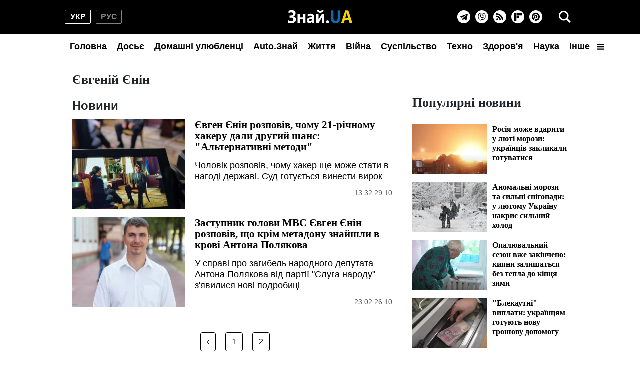

--- FILE ---
content_type: text/html; charset=UTF-8
request_url: https://znaj.ua/tag/evgeniy-enin?page=3
body_size: 31385
content:
<!doctype html>
<html lang="uk">
    <head prefix="og: http://ogp.me/ns# fb: http://ogp.me/ns/fb# article: http://ogp.me/ns/article#">
        <meta charset="utf-8">
        <meta http-equiv="X-UA-Compatible" content="IE=edge">
        <meta name="viewport" content="width=device-width, initial-scale=1, shrink-to-fit=no">
        <title>Євгеній Єнін страница 3 - ЗНАЙ ЮА</title>
        <link rel="dns-prefetch" href="https://aixcdn.com">
<link rel="dns-prefetch" href="https://cdn.ampproject.org">
<link rel="dns-prefetch" href="https://adservice.google.com">
<link rel="dns-prefetch" href="https://adservice.google.com.ua">
<link rel="dns-prefetch" href="https://www.google-analytics.com">
<link rel="dns-prefetch" href="https://pagead2.googlesyndication.com">
<link rel="dns-prefetch" href="https://googleads.g.doubleclick.net">

        <style>@charset "UTF-8";.swiper-button-next,.swiper-button-prev{--swiper-navigation-size:32px}.swiper-button-black{--swiper-navigation-color:#000}*,:after,:before{box-sizing:border-box}html{-webkit-text-size-adjust:100%;-webkit-tap-highlight-color:rgba(0,0,0,0);font-family:sans-serif;line-height:1.15}article,aside,figcaption,figure,footer,header,main,nav,section{display:block}body{background-color:#fff;color:#212529;font-family:-apple-system,BlinkMacSystemFont,Segoe UI,Roboto,Helvetica Neue,Arial,Noto Sans,Liberation Sans,sans-serif,Apple Color Emoji,Segoe UI Emoji,Segoe UI Symbol,Noto Color Emoji;font-size:1rem;font-weight:400;line-height:1.6;margin:0;text-align:left}[tabindex="-1"]:focus:not(:focus-visible){outline:0!important}hr{box-sizing:content-box;height:0;overflow:visible}h1,h2,h3,h4,h5,h6{margin-bottom:.5rem;margin-top:0}p{margin-bottom:1rem;margin-top:0}abbr[title]{border-bottom:0;cursor:help;text-decoration:underline;-webkit-text-decoration:underline dotted;text-decoration:underline dotted;-webkit-text-decoration-skip-ink:none;text-decoration-skip-ink:none}address{font-style:normal;line-height:inherit}address,dl,ol,ul{margin-bottom:1rem}dl,ol,ul{margin-top:0}ol ol,ol ul,ul ol,ul ul{margin-bottom:0}dt{font-weight:700}dd{margin-bottom:.5rem;margin-left:0}blockquote{margin:0 0 1rem}b,strong{font-weight:bolder}small{font-size:80%}sub,sup{font-size:75%;line-height:0;position:relative;vertical-align:baseline}sub{bottom:-.25em}sup{top:-.5em}a{background-color:transparent;color:#007bff;text-decoration:none}a:hover{color:#0056b3;text-decoration:underline}a:not([href]):not([class]),a:not([href]):not([class]):hover{color:inherit;text-decoration:none}code,pre{font-family:SFMono-Regular,Menlo,Monaco,Consolas,Liberation Mono,Courier New,monospace;font-size:1em}pre{-ms-overflow-style:scrollbar;margin-bottom:1rem;margin-top:0;overflow:auto}figure{margin:0 0 1rem}img{border-style:none}img,svg{vertical-align:middle}svg{overflow:hidden}table{border-collapse:collapse}caption{caption-side:bottom;color:#6c757d;padding-bottom:.75rem;padding-top:.75rem;text-align:left}th{text-align:inherit;text-align:-webkit-match-parent}label{display:inline-block;margin-bottom:.5rem}button{border-radius:0}button:focus:not(:focus-visible){outline:0}button,input,select,textarea{font-family:inherit;font-size:inherit;line-height:inherit;margin:0}button,input{overflow:visible}button,select{text-transform:none}[role=button]{cursor:pointer}select{word-wrap:normal}[type=button],[type=reset],[type=submit],button{-webkit-appearance:button}[type=button]:not(:disabled),[type=reset]:not(:disabled),[type=submit]:not(:disabled),button:not(:disabled){cursor:pointer}[type=button]::-moz-focus-inner,[type=reset]::-moz-focus-inner,[type=submit]::-moz-focus-inner,button::-moz-focus-inner{border-style:none;padding:0}input[type=checkbox],input[type=radio]{box-sizing:border-box;padding:0}textarea{overflow:auto;resize:vertical}fieldset{border:0;margin:0;min-width:0;padding:0}legend{color:inherit;display:block;font-size:1.5rem;line-height:inherit;margin-bottom:.5rem;max-width:100%;padding:0;white-space:normal;width:100%}progress{vertical-align:baseline}[type=number]::-webkit-inner-spin-button,[type=number]::-webkit-outer-spin-button{height:auto}[type=search]{-webkit-appearance:none;outline-offset:-2px}[type=search]::-webkit-search-decoration{-webkit-appearance:none}template{display:none}[hidden]{display:none!important}.container{margin-left:auto;margin-right:auto;padding-left:15px;padding-right:15px;width:100%}@media (min-width:992px){.container{max-width:1020px}}.row{display:flex;flex-wrap:wrap;margin-left:-15px;margin-right:-15px}.col-12,.col-4,.col-6,.col-lg-12,.col-lg-3,.col-lg-4,.col-lg-6,.col-lg-8,.col-lg-9,.col-md,.col-md-12,.col-md-3,.col-md-4,.col-md-6,.col-md-8,.col-sm-12{padding-left:15px;padding-right:15px;position:relative;width:100%}.col-4{flex:0 0 33.33333333%;max-width:33.33333333%}.col-6{flex:0 0 50%;max-width:50%}.col-12{flex:0 0 100%;max-width:100%}@media (min-width:576px){.col-sm-12{flex:0 0 100%;max-width:100%}}@media (min-width:768px){.col-md{flex-basis:0;flex-grow:1;max-width:100%}.col-md-3{flex:0 0 25%;max-width:25%}.col-md-4{flex:0 0 33.33333333%;max-width:33.33333333%}.col-md-6{flex:0 0 50%;max-width:50%}.col-md-8{flex:0 0 66.66666667%;max-width:66.66666667%}.col-md-12{flex:0 0 100%;max-width:100%}}@media (min-width:992px){.col-lg-3{flex:0 0 25%;max-width:25%}.col-lg-4{flex:0 0 33.33333333%;max-width:33.33333333%}.col-lg-6{flex:0 0 50%;max-width:50%}.col-lg-8{flex:0 0 66.66666667%;max-width:66.66666667%}.col-lg-9{flex:0 0 75%;max-width:75%}.col-lg-12{flex:0 0 100%;max-width:100%}}.form-control{background-clip:padding-box;background-color:#fff;border:1px solid #ced4da;border-radius:.25rem;color:#495057;display:block;font-size:1rem;font-weight:400;height:calc(1.6em + .75rem + 2px);line-height:1.6;padding:.375rem .75rem;transition:border-color .15s ease-in-out,box-shadow .15s ease-in-out;width:100%}@media (prefers-reduced-motion:reduce){.form-control{transition:none}}.form-control::-ms-expand{background-color:transparent;border:0}.form-control:focus{background-color:#fff;border-color:#80bdff;box-shadow:0 0 0 .2rem rgba(0,123,255,.25);color:#495057;outline:0}.form-control::-moz-placeholder{color:#6c757d;opacity:1}.form-control::placeholder{color:#6c757d;opacity:1}.form-control:disabled{background-color:#e9ecef;opacity:1}input[type=date].form-control,input[type=month].form-control,input[type=time].form-control{-webkit-appearance:none;-moz-appearance:none;appearance:none}select.form-control:-moz-focusring{color:transparent;text-shadow:0 0 0 #495057}select.form-control:focus::-ms-value{background-color:#fff;color:#495057}select.form-control[multiple],select.form-control[size],textarea.form-control{height:auto}.form-group{margin-bottom:1rem}.form-inline{align-items:center;display:flex;flex-flow:row wrap}@media (min-width:576px){.form-inline label{justify-content:center}.form-inline .form-group,.form-inline label{align-items:center;display:flex;margin-bottom:0}.form-inline .form-group{flex:0 0 auto;flex-flow:row wrap}.form-inline .form-control{display:inline-block;vertical-align:middle;width:auto}.form-inline .input-group{width:auto}}.pagination{border-radius:.25rem;display:flex;list-style:none;padding-left:0}.page-link{background-color:#fff;border:1px solid #dee2e6;color:#007bff;display:block;line-height:1.25;margin-left:-1px;padding:.5rem .75rem;position:relative}.page-link:hover{background-color:#e9ecef;border-color:#dee2e6;color:#0056b3;text-decoration:none;z-index:2}.page-link:focus{box-shadow:0 0 0 .2rem rgba(0,123,255,.25);outline:0;z-index:3}.page-item:first-child .page-link{border-bottom-left-radius:.25rem;border-top-left-radius:.25rem;margin-left:0}.page-item:last-child .page-link{border-bottom-right-radius:.25rem;border-top-right-radius:.25rem}.page-item.active .page-link{background-color:#007bff;border-color:#007bff;color:#fff;z-index:3}.page-item.disabled .page-link{background-color:#fff;border-color:#dee2e6;color:#6c757d;cursor:auto;pointer-events:none}.border{border:1px solid #dee2e6!important}.clearfix:after{clear:both;content:"";display:block}.d-none{display:none!important}.flex-wrap{flex-wrap:wrap!important}.overflow-hidden{overflow:hidden!important}.sr-only{clip:rect(0,0,0,0);border:0;height:1px;margin:-1px;overflow:hidden;padding:0;position:absolute;white-space:nowrap;width:1px}.text-right{text-align:right!important}.text-center{text-align:center!important}.text-capitalize{text-transform:capitalize!important}.text-muted{color:#6c757d!important}.visible{visibility:visible!important}.responsive-image{position:relative}.responsive-image .responsive-figure,.responsive-image img{display:block;height:100%;left:0;position:absolute;top:0;width:100%}.responsive-image .responsive-figure iframe{height:100%;width:100%}body{font-family:Arial,Helvetica,sans-serif;overflow-y:scroll;padding-top:132px}@media (min-width:992px){body{padding-top:132px}}@media (max-width:991px){body{padding-top:60px}main{max-width:100vw;overflow:hidden}}@media (min-width:992px){main .container{padding-top:15px;width:1020px}}a{font-weight:400}a:hover{text-decoration:none}@media (min-width:992px){.h2,.h3{font-family:Georgia,Times,Times New Roman,serif;font-weight:700}}.ai-placement.no-indent{margin-bottom:0}.h3{display:block;font-size:26px;line-height:1;margin-bottom:16px}@media (min-width:992px){.m-time{display:none}}@media (max-width:991px){.d-time,.right-column{display:none}.m-time:before{background-image:url(/icons/svg/time.svg);background-size:contain;content:"";height:14px;left:-18px;margin-right:4px;position:absolute;top:0;width:14px}}@media (min-width:992px){nav{background-color:#000;height:118px;left:0;position:fixed;right:0;top:0;z-index:1001}nav:before{background-color:#fff;bottom:0;content:"";height:50px;left:0;position:absolute;right:0}nav .nav--hamburger{display:none}nav .container{display:flex;flex-direction:row;flex-wrap:wrap;justify-content:center;padding:0;position:relative}nav .nav--lang-switcher{align-items:center;display:flex;justify-content:flex-start;left:0;position:absolute;top:20px}nav .nav--lang-switcher .nav--lang-item{align-items:center;border:1px solid #828282;border-radius:2px;color:#828282;display:flex;font-weight:700;height:28px;justify-content:center;line-height:1;text-transform:uppercase;width:52px}nav .nav--lang-switcher .nav--lang-item:first-child{margin-right:10px}nav .nav--lang-switcher .nav--lang-item:hover{opacity:.7}nav .nav--lang-switcher .nav--lang-item.active{border-color:#fff;color:#fff}nav .nav--lang-switcher .nav--lang-item.active:hover{cursor:auto;opacity:1}nav .nav--logotype{align-items:center;display:flex;flex:0 1 167px;height:68px;position:relative}nav .nav--logotype svg{z-index:2}nav .nav--social-links{align-items:center;display:flex;flex-direction:row;height:26px;position:absolute;right:60px;top:21px}nav .nav--social-links a{align-items:center;background-color:#fff;border-radius:100%;display:flex;flex:0 0 26px;height:26px;justify-content:center;margin:0 5px;width:26px}nav .nav--social-links a svg{display:block;height:16px;width:16px}nav .nav--social-links a.rss svg{height:14px;width:14px}nav .nav--social-links a:hover svg{fill:#fff}nav .nav--social-links a:hover.fb{background-color:#3b5998}nav .nav--social-links a:hover.telegram{background-color:#08c}nav .nav--social-links a:hover.viber{background-color:#7c519b}nav .nav--social-links a:hover.rss{background-color:#f26522}nav .nav--social-links a:hover.instagram{background:radial-gradient(37.59px at 1.83% 90.83%,#fed576 0,#f47133 26.34%,#bc3081 60.91%,#4c63d2 100%)}nav .nav--social-links a:hover.flipboard{background:#e12828}nav .nav--social-links a:hover.pinterest{background:#c8232c}nav .nav--menu{align-items:center;background-color:#fff;display:flex;flex-direction:row;height:50px;justify-content:space-between;list-style:none;margin:0;padding:0;width:1020px;z-index:2}nav .nav--menu--lang-switcher,nav .nav--menu--social-links{display:none}nav .nav--menu .nav-item{height:50px;width:100%}nav .nav--menu .nav-item.active .nav-link{color:#fff}nav .nav--menu .nav-item .nav-link{color:#000;display:block;font-size:18px;font-weight:700;line-height:50px;padding-left:10px;padding-right:10px;text-align:center;white-space:nowrap}nav .nav--menu .dropdown{position:relative}nav .nav--menu .dropdown-toggle svg{height:14px;margin-left:10px;width:14px}nav .nav--menu .dropdown-menu{background-color:#fff;border:1px solid #828282;border-radius:5px;display:none;flex-direction:row;flex-wrap:wrap;left:-250px;padding:2px 0;position:absolute;top:48px;width:500px}nav .nav--menu .dropdown-menu a{align-items:center;color:#000;display:flex;font-weight:700;height:30px;padding:0 10px;white-space:nowrap;width:50%}nav .nav--menu .dropdown-menu a:hover{color:#5c5c5c}nav .nav--menu .dropdown:hover{cursor:pointer}nav .nav--menu .dropdown:hover .dropdown-menu{display:flex}nav .nav--search{align-items:center;background:none;border:none;display:flex;height:40px;justify-content:center;outline:0;padding:0;position:absolute;right:0;top:14px;width:40px}nav .nav--search .i-close{display:none}nav .nav--search-popup{align-items:center;display:none;height:calc(100vh - 50px);justify-content:center;position:relative;top:-50px;z-index:1002}nav .nav--search-popup:before{background-color:rgba(0,0,0,.95);bottom:0;content:"";height:100%;left:0;position:fixed;right:0;top:68px;width:100%}nav .nav--search-popup .form-search{display:flex;justify-content:center;margin:0 auto;max-width:700px;padding:10px 0 20px;position:relative}nav .nav--search-popup .form-search input{background:#000;border:1px solid #828282;color:#fff;height:60px;outline:0;padding-right:45px;width:700px}nav .nav--search-popup .form-search input::-webkit-search-cancel-button{display:none}nav .nav--search-popup .form-search .btn-search-submit{background:none;border:none;position:absolute;right:5px;top:26px}}.nav-box{overflow:hidden}.nav-box .nav--menu{display:flex}.nav-box .nav--hamburger .i-menu{display:none}.nav-box .nav--hamburger .i-close{display:block}.search-box{overflow:hidden}.search-box .nav--search-popup{display:flex}.search-box .nav--search .i-search{display:none}.search-box .nav--search .i-close{display:block}@media (max-width:991px){nav{background-color:#000;left:0;position:fixed;right:0;top:0;width:100vw;z-index:1001}nav .container{align-items:center;display:flex;height:45px;justify-content:center;padding:0}nav .nav--logotype{display:block;height:34px;position:relative;width:166px}nav .nav--logotype svg{position:relative;z-index:2}nav .nav--lang-switcher,nav .nav--menu,nav .nav--search-popup,nav .nav--social-links{display:none}nav .nav--search-popup{align-items:center;background-color:rgba(0,0,0,.95);bottom:0;justify-content:center;left:0;position:fixed;right:0;top:45px}nav .nav--search-popup .form-search{display:flex;flex-direction:row;padding:0 20px;width:100%}nav .nav--search-popup .form-search input{border:none;border-radius:0;height:45px}nav .nav--search-popup .form-search .btn-search-submit{align-items:center;background:none;border:none;display:flex;height:45px;justify-content:center;margin-left:15px;padding:0;width:45px}nav .nav--menu{align-content:flex-start;background-color:#1a1919;bottom:0;flex-direction:row;flex-wrap:wrap;height:calc(100vh - 45px);left:0;list-style:none;overflow-y:scroll;padding:20px 20px 150px;position:fixed;right:0;top:45px}nav .nav--menu--lang-switcher{align-items:center;display:flex;justify-content:flex-start;margin-bottom:20px;width:100%}nav .nav--menu--lang-switcher .nav--lang-item{align-items:center;border:1px solid #828282;border-radius:2px;color:#828282;display:flex;font-weight:700;height:28px;justify-content:center;line-height:1;text-transform:uppercase;width:52px}nav .nav--menu--lang-switcher .nav--lang-item:first-child{margin-right:10px}nav .nav--menu--lang-switcher .nav--lang-item:hover{opacity:.7}nav .nav--menu--lang-switcher .nav--lang-item.active{border-color:#fff;color:#fff}nav .nav--menu--lang-switcher .nav--lang-item.active:hover{cursor:auto;opacity:1}nav .nav--menu .nav-item{align-items:center;display:flex;flex:0 0 50%}nav .nav--menu .nav-item.active{background:none}nav .nav--menu .nav-item .nav-link{color:#888;display:block;font-size:20px;text-decoration:none}nav .nav--menu .nav-item.dropdown{flex:0 0 100%}nav .nav--menu .nav-item.dropdown .dropdown-toggle{display:none}nav .nav--menu .nav-item.dropdown .dropdown-menu{align-items:center;display:flex;flex-direction:row;flex-wrap:wrap}nav .nav--menu .nav-item.dropdown .dropdown-menu a{color:#888;flex:0 0 50%;font-size:20px;text-decoration:none}nav .nav--menu .nav-item.dropdown .dropdown-menu a.active{background:none}nav .nav--menu--social-links{display:flex;flex-direction:row;flex-wrap:wrap;margin-top:20px}nav .nav--menu--social-links a{align-items:center;border:2px solid #fff;border-radius:100%;color:#fff;display:flex;height:44px;justify-content:center;margin-bottom:10px;margin-right:10px;text-decoration:none;width:44px}nav .nav--menu--social-links a svg{fill:#fff}nav .nav--hamburger,nav .nav--search{align-items:center;background:none;border:none;display:flex;height:45px;justify-content:center;padding:0;position:absolute;top:0;width:45px}nav .nav--hamburger .i-close,nav .nav--search .i-close{display:none}nav .nav--search{left:0}nav .nav--hamburger{right:0}}.footer{background-color:#000;position:relative;z-index:1000}@media (min-width:992px){.footer{padding:50px 0}.footer .container{display:flex;flex-direction:row}.footer .container .footer-left{flex:0 0 50%}.footer .container .footer-left .footer-privacy{color:#828282;font-size:14px;line-height:14px;text-align:justify}.footer .container .footer-left .footer-logotype{width:167px}.footer .container .footer-left .footer-logotype svg{display:block;height:34px;width:167px}.footer .container .footer-left .footer-logotype p{color:#fff;font-size:12px}.footer .container .footer-right{align-items:center;display:flex;flex:0 0 50%;flex-direction:column;justify-content:center}.footer .container .footer-right .footer-social-links{display:flex;flex-direction:row;flex-wrap:wrap;margin-bottom:20px;width:200px}.footer .container .footer-right .footer-social-links a{align-items:center;background-color:hsla(0,0%,100%,.7);border-radius:100%;color:#000;display:flex;font-size:20px;height:40px;justify-content:center;margin:5px;width:40px}}@media (max-width:991px){.footer{padding:30px 0}.footer .container,.footer .container .footer-left{display:flex;flex-direction:column-reverse}.footer .container .footer-left{align-items:center;justify-content:center}.footer .container .footer-left .footer-privacy{color:#828282;font-size:14px;line-height:14px;text-align:justify}.footer .container .footer-left .footer-logotype{height:53px;margin-bottom:15px;width:167px}.footer .container .footer-left .footer-logotype a,.footer .container .footer-left .footer-logotype svg{display:block;height:34px;width:167px}.footer .container .footer-left .footer-logotype p{color:#fff;font-size:12px;margin:0;text-align:center}.footer .container .footer-right{align-items:center;display:flex;flex-direction:column;justify-content:center;margin-bottom:40px}.footer .container .footer-right .footer-social-links{display:flex;flex-direction:row;flex-wrap:wrap;margin-bottom:40px}.footer .container .footer-right .footer-social-links a{align-items:center;background-color:hsla(0,0%,100%,.7);border-radius:100%;color:#000;display:flex;font-size:20px;height:40px;justify-content:center;margin:5px 4px;width:40px}}.footer-internal-links{display:flex}@media (min-width:992px){.footer-internal-links{flex-direction:row;margin-bottom:20px}}@media (max-width:991px){.footer-internal-links{flex-direction:column;width:100%}}.footer-internal-links a{color:#828282;font-size:14px}@media (min-width:992px){.footer-internal-links a{margin-right:20px}}@media (max-width:991px){.footer-internal-links a{display:block;margin-bottom:10px}}.b-trends{display:flex;flex-direction:row;height:25px;margin-bottom:15px;width:100%}.b-trends--icon{height:25px;width:25px}.b-trends--icon svg{display:block}.b-trends--items{align-items:center;display:flex;overflow:hidden;text-overflow:ellipsis;white-space:nowrap}@media (max-width:991px){.b-trends--items{overflow-x:scroll}}.b-trends a{background-color:#ffee7f;border-radius:5px;color:#000;display:block;font-size:14px;height:25px;margin-left:4px;padding:3px 10px;text-transform:uppercase}.b-trends a:hover{background-color:#ffde00;cursor:pointer;text-shadow:0 0 .3px #333,0 0 .3px #333}.b-card{display:block;margin-bottom:16px}@media (min-width:992px){.b-card .b-card--image{position:relative}.b-card .responsive-image{height:0}}.b-card h4{color:#000}.b-card time{position:relative;z-index:3}.b-card:hover h4{color:#424040}.b-card--md .b-card--image{height:0;padding-bottom:71.43%;position:relative}@media (min-width:992px){.b-card--md .b-card--image:before{background:linear-gradient(180deg,hsla(0,0%,100%,0),rgba(0,0,0,.6));bottom:0;content:"";height:40px;left:0;position:absolute;right:0;width:100%;z-index:2}}.b-card--md .b-card--image img{bottom:0;height:100%;left:0;position:absolute;right:0;top:0;width:100%}.b-card--md h4{color:#000;font-family:Georgia,Times,Times New Roman,serif;font-weight:700}@media (min-width:992px){.b-card--md{width:350px}.b-card--md .b-card--image:after{bottom:0;content:"";height:4px;left:0;position:absolute;right:0;z-index:3}.b-card--md time{bottom:10px;color:#fff;font-size:14px;font-weight:700;left:10px;position:absolute}.b-card--md h4{-webkit-line-clamp:3;-webkit-box-orient:vertical;display:-webkit-box;font-size:21px;line-height:24px;margin:0;overflow:hidden;padding-top:5px;text-overflow:ellipsis}}@media (max-width:991px){.b-card--md{text-align:right}.b-card--md h4{font-size:18px;font-weight:700;line-height:22px;margin-bottom:5px;text-align:left}.b-card--md time{color:#5c5c5c;font-size:14px;line-height:1;text-align:right}}.b-card--sm{display:flex;flex-direction:column}@media (min-width:992px){.b-card--sm{width:235px}.b-card--sm h4{-webkit-line-clamp:3;-webkit-box-orient:vertical;display:-webkit-box;font-size:18px;line-height:21px;margin:0;overflow:hidden;text-overflow:ellipsis}}.b-card--sm .responsive-image{padding-bottom:76.6%}.b-card--sm h4{font-family:Georgia,Times,Times New Roman,serif;font-weight:700}.b-card--sm .b-card--caption{display:flex;flex-direction:row;font-size:14px;height:14px;justify-content:space-between;line-height:1;margin-top:5px}.b-card--sm .b-card--caption time{color:#818181;font-weight:700}.b-card--sm .b-card--caption span{color:#000}@media (min-width:992px){.b-card--xs{display:flex;flex-direction:row;height:100px;width:350px}.b-card--xs .b-card--image{position:relative}.b-card--xs .b-card--image:before{display:none}.b-card--xs .b-card--image:after{bottom:0;content:"";height:4px;left:0;position:absolute;right:0;z-index:3}.b-card--xs .b-card--caption{flex:1}.b-card--xs .b-card--caption h4{-webkit-line-clamp:4;-webkit-box-orient:vertical;display:-webkit-box;font-family:Georgia,Times,Times New Roman,serif;font-size:16px;line-height:19px;margin:0;overflow:hidden;text-overflow:ellipsis}.b-card--xs .b-card--caption time{font-weight:700}}@media (max-width:991px){.b-card--xs{display:flex;flex-direction:row}.b-card--xs .b-card--caption{align-items:flex-end;display:flex;flex:1;flex-direction:column;justify-content:space-between}.b-card--xs .b-card--caption h4{-webkit-line-clamp:4;-webkit-box-orient:vertical;display:block;display:-webkit-box;font-size:16px;font-weight:400;line-height:1.2;margin-bottom:0;overflow:hidden;text-overflow:ellipsis;width:100%}.b-card--xs .b-card--caption time:before{background-image:url(/icons/svg/time.svg);background-size:contain;content:"";height:14px;left:-18px;margin-right:4px;position:absolute;top:0;width:14px}}.b-card--xs .b-card--image{flex:0 0 150px;height:100px;margin-right:10px;width:150px}.b-card--xs .b-card--image img{display:block;height:100px;width:150px}.b-card--xs time{color:#5c5c5c;font-size:14px;line-height:1}.btn--read-more{align-items:center;border:1px solid #000;border-radius:2px;color:#000;display:flex;font-size:18px;font-weight:400;height:40px;justify-content:center;margin:20px auto 40px;width:230px}.btn--read-more:hover{color:#424040}@media (min-width:992px){.main-news{display:none}}@media (max-width:991px){.main-news .b-card{position:relative}.main-news .b-card:before{background:linear-gradient(180deg,rgba(0,0,0,.6),hsla(0,0%,100%,0));bottom:0;content:"";height:100%;left:0;position:absolute;right:0;top:0;width:100%;z-index:2}.main-news .b-card .responsive-image{padding-bottom:71.43%}.main-news .b-card h4{color:#fff;font-size:18px;font-weight:700;left:10px;line-height:22px;position:absolute;top:10px;width:80%;z-index:2}.main-news .b-card:nth-child(odd) h4{left:auto;right:10px;text-align:right}}@media (min-width:992px){.f-col-wrap{display:flex;flex-flow:column wrap;height:464px;justify-content:space-between;margin-bottom:30px}.f-col-wrap.press-release{height:auto}}.top-slider{margin-bottom:16px;position:relative}@media (min-width:992px){.top-slider{height:186px}.top-slider .swiper-slide{display:block}.top-slider .swiper-slide img{display:block;height:100px;width:150px}.top-slider .swiper-slide h4{-webkit-line-clamp:4;-webkit-box-orient:vertical;color:#000;display:-webkit-box;font-family:Georgia,Times,Times New Roman,serif;font-size:18px;font-weight:700;line-height:19px;margin-bottom:0;overflow:hidden;padding-top:10px;text-overflow:ellipsis}.top-slider .swiper-slide:hover h4{color:#424242}.top-slider .swiper-button-next,.top-slider .swiper-button-prev{background-size:35%;height:48px;width:48px}.top-slider .swiper-button-prev{left:-48px}.top-slider .swiper-button-next{right:-48px}}@media (max-width:991px){.top-slider .swiper-slide{height:0;padding-bottom:71.43%;position:relative}.top-slider .swiper-slide:before{background:linear-gradient(180deg,rgba(0,0,0,.6),hsla(0,0%,100%,0));content:"";z-index:2}.top-slider .swiper-slide img,.top-slider .swiper-slide:before{bottom:0;height:100%;left:0;position:absolute;right:0;top:0;width:100%}.top-slider .swiper-slide img{display:block}.top-slider .swiper-slide h4{color:#fff;font-size:18px;font-weight:700;left:10px;line-height:22px;position:absolute;top:10px;width:80%;z-index:2}.top-slider .swiper-button-next,.top-slider .swiper-button-prev{background-color:hsla(0,0%,100%,.5);background-size:40%;height:48px;width:48px}.top-slider .swiper-button-prev{left:0}.top-slider .swiper-button-next{right:0}}@media (min-width:992px){.swiper.main-slider{height:535px;margin-bottom:32px}.swiper.main-slider .swiper-slide{display:block}.swiper.main-slider .swiper-slide:hover h4{color:#424242}.swiper.main-slider .swiper-slide--image{height:400px;position:relative;width:735px}.swiper.main-slider .swiper-slide--image img{display:block;height:400px;width:735px}.swiper.main-slider .swiper-slide--image .label{position:absolute;right:10px;top:10px}.swiper.main-slider .swiper-slide--image time{bottom:12px;color:#eaf0f7;font-size:14px;font-weight:700;line-height:1;position:absolute;right:10px}.swiper.main-slider .swiper-slide--title{background-color:#fafafa;color:#000;height:135px;padding:10px 30px}.swiper.main-slider .swiper-slide--title h4{font-family:Georgia,Times,Times New Roman,serif;font-size:30px;line-height:32px;margin-bottom:15px}.swiper.main-slider .swiper-slide--title h4,.swiper.main-slider .swiper-slide--title h5{-webkit-line-clamp:2;-webkit-box-orient:vertical;display:-webkit-box;overflow:hidden;text-overflow:ellipsis}.swiper.main-slider .swiper-slide--title h5{font-size:18px;font-weight:400;line-height:1;margin-bottom:0}.swiper.main-slider .swiper-pagination{bottom:auto;left:50%;top:370px;transform:translateX(-50%)}.swiper.main-slider .swiper-pagination .swiper-pagination-bullet{background-color:transparent;border:2px solid #fff;border-radius:100%;height:20px;margin:0 4px;opacity:1;width:20px}.swiper.main-slider .swiper-pagination .swiper-pagination-bullet.swiper-pagination-bullet-active{background-color:#fff}.swiper.main-slider .swiper-button-next,.swiper.main-slider .swiper-button-prev{align-items:center;background-color:hsla(0,0%,100%,.24);background-size:40%;display:flex;height:53px;justify-content:center;margin:0;outline:0;top:176px;width:51px}.swiper.main-slider .swiper-button-prev{left:0}.swiper.main-slider .swiper-button-next{right:0}}@media (max-width:991px){.swiper.main-slider{display:none}}@media (min-width:992px){.news-feed{background-color:#f7f7f7;margin-left:-15px;margin-right:-15px;padding:10px}}.news-feed .b-card{margin-bottom:20px}.news-feed .b-card h4{font-weight:400}.news-feed .b-card--bold h4{font-weight:700}@media (min-width:992px){.news-feed .b-card .b-card--image{display:none}.news-feed .b-card .b-card--caption{display:flex;flex-direction:row}.news-feed .b-card .b-card--caption h4{font-size:16px;line-height:22px;padding-left:16px;word-break:break-word}.news-feed .b-card .b-card--caption time{color:#cc3131;font-weight:700}}@media (max-width:991px){.news-feed .b-card{display:flex;flex-direction:row}.news-feed .b-card .b-card--image{flex:0 0 150px;height:100px;margin-right:10px;width:150px}.news-feed .b-card .b-card--image img{display:block;flex:0 0 150px;height:100px;width:150px}.news-feed .b-card .b-card--caption{align-items:flex-end;display:flex;flex:1;flex-direction:column-reverse;justify-content:space-between}.news-feed .b-card .b-card--caption h4{display:block;font-size:16px;line-height:1.2;margin-bottom:4px;width:100%}.news-feed .b-card .b-card--caption time{color:#5c5c5c;font-size:14px;line-height:1}}@media (min-width:992px){.sport-news{background-color:#181818;border-top:11px solid #00a53c;padding:20px 0}.sport-news .c-title{color:#fff;display:block;font-family:Georgia,Times,Times New Roman,serif;font-size:26px;font-weight:700;line-height:1;margin-bottom:20px}.sport-news .b-card:hover .b-card--caption h4,.sport-news .b-card:hover h4{color:#9e9e9e}.sport-news .b-card--lg{height:400px;margin-bottom:30px;position:relative;width:650px}.sport-news .b-card--lg img{display:block;height:400px;width:650px}.sport-news .b-card--lg .b-card--caption{bottom:0;color:#fff;left:0;padding:10px 15px;position:absolute;right:0;z-index:3}.sport-news .b-card--lg .b-card--caption h4{color:#fff;font-family:Georgia,Times,Times New Roman,serif;font-size:24px;line-height:28px}.sport-news .b-card--lg .b-card--caption time{font-size:14px;line-height:1}.sport-news .b-card--md{margin-bottom:30px;position:relative;width:310px}.sport-news .b-card--md .b-card--image{height:220px;width:310px}.sport-news .b-card--md .b-card--image img{display:block;height:220px;width:310px}.sport-news .b-card--md h4{color:#fff;font-size:18px}.sport-news .b-card--md .b-card--caption{left:10px;position:absolute;top:190px;z-index:2}.sport-news .b-card--md .b-card--caption time{position:static}.sport-news .b-card--sm{width:197px}.sport-news .b-card--sm .b-card--image{height:180px;width:197px}.sport-news .b-card--sm .b-card--image img{display:block;height:180px;width:197px}.sport-news .b-card--sm h4{color:#fff;font-size:16px;margin-top:10px}}@media (max-width:991px){.sport-news .b-card{margin-bottom:16px}.sport-news .b-card--image{height:0;padding-bottom:71.43%;position:relative}.sport-news .b-card--image img{bottom:0;height:100%;left:0;position:absolute;right:0;top:0;width:100%}.sport-news .b-card h4{font-family:Georgia,Times,Times New Roman,serif;font-size:18px;font-weight:700;line-height:22px;margin-bottom:5px}.sport-news .b-card .b-card--caption{align-items:flex-end;display:flex;flex-direction:column}.sport-news .b-card time{color:#5c5c5c;font-size:14px;font-weight:400;line-height:1;position:relative}.sport-news .b-card time:before{background-image:url(/icons/svg/time.svg);background-size:contain;content:"";height:14px;left:-18px;margin-right:4px;position:absolute;top:0;width:14px}}@media (min-width:992px){.sport-news .btn--read-more{border-color:#fff;color:#fff}.sport-news .btn--read-more:hover{color:#9e9e9e}.showbiz-news{border-top:11px solid #b868c6;padding:20px 0}.showbiz-news .c-title{display:block;font-family:Georgia,Times,Times New Roman,serif;font-size:26px;font-weight:700;line-height:1;margin-bottom:20px}.showbiz-news .b-card:hover h4{color:#9e9e9e}.showbiz-news .b-card--image-vertical{height:500px;position:relative;width:225px}.showbiz-news .b-card--image-vertical img{display:block;height:500px;width:225px}.showbiz-news .b-card--image-vertical .b-card--caption{bottom:0;display:flex;flex-direction:column;justify-content:flex-end;left:0;position:absolute;right:0;top:0}.showbiz-news .b-card--image-horizontal{height:225px;margin-bottom:25px;position:relative;width:450px}.showbiz-news .b-card--image-horizontal img{display:block;height:225px;width:450px}.showbiz-news .b-card--image-horizontal .b-card--caption{bottom:0;display:flex;flex-direction:column;justify-content:space-between;left:0;position:absolute;right:0;top:0}.showbiz-news .b-card--image-square{height:250px;position:relative;width:210px}.showbiz-news .b-card--image-square img{display:block;height:250px;width:210px}.showbiz-news .b-card--image-square .b-card--caption{bottom:0;display:flex;flex-direction:column;justify-content:space-between;left:0;position:absolute;right:0;top:0}.showbiz-news .b-card .b-card--caption{padding:10px;z-index:2}.showbiz-news .b-card h4{color:#fff;font-family:Georgia,Times,Times New Roman,serif;font-size:20px;line-height:22px;margin-bottom:20px}.showbiz-news .b-card time{color:#fff;font-size:14px;font-weight:700;line-height:1}}@media (max-width:991px){.showbiz-news .row{margin-left:0;margin-right:0}.showbiz-news .row>[class*=col-]{padding-left:0;padding-right:0}.showbiz-news .b-card{margin-bottom:16px}.showbiz-news .b-card--image{height:0;padding-bottom:71.43%;position:relative}.showbiz-news .b-card--image img{bottom:0;height:100%;left:0;position:absolute;right:0;top:0;width:100%}.showbiz-news .b-card h4{font-family:Georgia,Times,Times New Roman,serif;font-size:18px;font-weight:700;line-height:22px;margin-bottom:5px}.showbiz-news .b-card .b-card--caption{align-items:flex-end;display:flex;flex-direction:column}.showbiz-news .b-card time{color:#5c5c5c;font-size:14px;font-weight:400;line-height:1;position:relative}.showbiz-news .b-card time:before{background-image:url(/icons/svg/time.svg);background-size:contain;content:"";height:14px;left:-18px;margin-right:4px;position:absolute;top:0;width:14px}}.category-news .category-title{font-family:Georgia,Times,Times New Roman,serif;font-size:26px;font-weight:700;line-height:28px;margin-bottom:20px}@media (min-width:992px){.category-news .b-card--large .b-card--image{height:0;padding-bottom:60%;position:relative}.category-news .b-card--large .b-card--image img{bottom:0;height:100%;left:0;position:absolute;right:0;top:0;width:100%}.category-news .b-card--large .b-card--caption{align-items:flex-end;display:flex;flex:1;flex-direction:column;padding:5px 10px}.category-news .b-card--large .b-card--caption h4{font-family:Georgia,Times,Times New Roman,serif;font-size:24px;line-height:26px;margin-bottom:15px;width:100%}.category-news .b-card--large .b-card--caption h5{color:#000;font-size:18px;font-weight:400;line-height:22px;margin-bottom:15px;width:100%}.category-news .b-card--small{display:flex;flex-direction:row;width:100%}.category-news .b-card--small .b-card--image{flex:0 0 225px;height:180px;margin-right:20px;width:225px}.category-news .b-card--small .b-card--image img{display:block;height:180px;width:225px}.category-news .b-card--small .b-card--caption{align-items:flex-end;display:flex;flex:1;flex-direction:column;padding-right:10px}.category-news .b-card--small .b-card--caption h4{font-family:Georgia,Times,Times New Roman,serif;font-size:21px;line-height:22px;margin-bottom:15px;width:100%}.category-news .b-card--small .b-card--caption h5{color:#000;font-size:18px;font-weight:400;line-height:22px;margin-bottom:15px;width:100%}}@media (max-width:991px){.category-news .b-card--large .b-card--image{height:0;padding-bottom:71%;position:relative}.category-news .b-card--large .b-card--image img{bottom:0;height:100%;left:0;position:absolute;right:0;top:0;width:100%}.category-news .b-card--large .b-card--caption{align-items:flex-end;display:flex;flex:1;flex-direction:column;padding:5px 10px}.category-news .b-card--large .b-card--caption h4{font-family:Georgia,Times,Times New Roman,serif;font-size:18px;line-height:22px;margin-bottom:15px;width:100%}.category-news .b-card--large .b-card--caption h5{display:none}.category-news .b-card--small{display:flex;flex-direction:row;width:100%}.category-news .b-card--small .b-card--image{flex:0 0 150px;height:100px;margin-right:10px;width:150px}.category-news .b-card--small .b-card--image img{display:block;height:100px;width:150px}.category-news .b-card--small .b-card--caption{align-items:flex-end;display:flex;flex:1;flex-direction:column;padding-right:10px}.category-news .b-card--small .b-card--caption h4{font-size:16px;font-weight:400;line-height:19px;margin-bottom:15px;width:100%}.category-news .b-card--small .b-card--caption h5{display:none}}.category-news time{color:#5c5c5c;font-size:14px;line-height:1;position:relative}.media--news{display:flex}.media--news .b-card--image{height:0;padding-bottom:71.24%;position:relative}.media--news .b-card--image img{bottom:0;height:100%;left:0;position:absolute;right:0;top:0;width:100%}.media--news .b-card time{color:#5c5c5c;font-size:14px;line-height:1;position:relative}.media--news .b-card time:before{background-image:url(/icons/svg/time.svg);background-size:contain;content:"";height:14px;left:-18px;margin-right:4px;position:absolute;top:0;width:14px}@media (min-width:992px){.media--news{flex-direction:row;flex-wrap:wrap;justify-content:space-between}.media--news .b-card{width:32%}.media--news .b-card--caption{align-items:flex-end;display:flex;flex-direction:column}.media--news .b-card--caption h4{font-family:Georgia,Times,Times New Roman,serif;font-size:18px;line-height:21px;margin-top:5px;width:100%}}@media (max-width:991px){.media--news{flex-direction:column}.media--news .b-card--caption{align-items:flex-end;display:flex;flex-direction:column}.media--news .b-card--caption h4{font-family:Georgia,Times,Times New Roman,serif;font-size:18px;line-height:21px;margin-top:5px}}.pagination{margin-bottom:50px;margin-top:50px}@media (min-width:992px){.pagination{justify-content:center}.pagination .page-link{border:1px solid;border-radius:.25rem;color:#000}.pagination .page-link:focus{box-shadow:none}.pagination .page-item{margin:0 10px}.pagination .page-item:nth-child(4),.pagination .page-item:nth-child(5),.pagination .page-item:nth-child(6),.pagination .page-item:nth-child(7),.pagination .page-item:nth-child(8),.pagination .page-item:nth-child(9){display:none}.pagination .page-item.active .page-link{background-color:#dfdfdf;border-color:#000;color:#000}.pagination .page-item .page-link{color:#000;outline:0}}@media (max-width:991px){.pagination{display:flex;justify-content:center;justify-content:flex-start;list-style:none;overflow-x:scroll;padding-left:0}.pagination .page-item{margin:0 10px}.pagination .page-link{background-color:#fff;border:1px solid;border-radius:.25rem;color:#000;display:block;line-height:1.25;margin-left:-1px;padding:.5rem .75rem;position:relative}.pagination .page-link:focus{box-shadow:none}.pagination .page-item:nth-child(6),.pagination .page-item:nth-child(7),.pagination .page-item:nth-child(8),.pagination .page-item:nth-child(9){display:none}.pagination .page-item.active .page-link{background-color:#7d7d7d;color:#fff}.pagination .page-item .page-link{color:#000;outline:0}}@media (min-width:992px){.right-column .sticky-box{position:sticky;top:135px}.right-column .c-title{display:block;font-family:Georgia,Times,Times New Roman,serif;font-size:26px;font-weight:700;line-height:1;padding:0 0 10px}.right-column .news-feed{background:none;margin:0;padding:0}.right-column .b-editor-choice .b-card{display:block;margin-bottom:16px}.right-column .b-editor-choice .b-card--image{height:222px;width:310px}.right-column .b-editor-choice .b-card--image img{display:block;height:222px;width:310px}.right-column .b-editor-choice .b-card--caption{align-items:flex-end;display:flex;flex-direction:column}.right-column .b-editor-choice .b-card--caption h4{font-family:Georgia,Times,Times New Roman,serif;font-size:19px;line-height:22px;margin:5px 0}.right-column .b-editor-choice .b-card--caption time{color:#5c5c5c;font-size:14px;line-height:1;position:relative}.right-column .b-editor-choice .b-card--caption time:before{background-image:url(/icons/svg/time.svg);background-size:contain;content:"";height:14px;left:-18px;margin-right:4px;position:absolute;top:0;width:14px}.right-column .b-popular-news .b-card{display:flex;flex-direction:row}.right-column .b-popular-news .b-card .b-card--image{flex:0 0 150px;height:100px;margin-right:10px;width:150px}.right-column .b-popular-news .b-card .b-card--image img{display:block;height:100px;width:150px}.right-column .b-popular-news .b-card .b-card--caption{align-items:flex-start;flex:1}.right-column .b-popular-news .b-card .b-card--caption h4{-webkit-line-clamp:5;-webkit-box-orient:vertical;display:-webkit-box;font-family:Georgia,Times,Times New Roman,serif;font-size:16px;line-height:19px;margin:0;overflow:hidden;text-overflow:ellipsis}}.b-popular-articles{border-bottom:1px solid #d7d7d7;border-top:1px solid #d7d7d7;margin:15px 0;padding-bottom:20px;position:relative}.b-popular-articles span{color:#202124;display:block;font-family:Georgia,Times,Times New Roman,serif;font-size:14px;font-weight:700;letter-spacing:1.5px;line-height:1.57143;padding:10px 15px;text-transform:uppercase}.b-popular-articles .swiper-wrapper{align-items:center}.b-popular-articles .swiper-slide{align-items:center;display:flex;flex-direction:row}@media (min-width:992px){.b-popular-articles .swiper-slide img{display:block;height:50px;width:80px}}@media (max-width:991px){.b-popular-articles .swiper-slide img{display:none}}.b-popular-articles .swiper-slide h5{line-heint:1.2;-webkit-line-clamp:3;-webkit-box-orient:vertical;color:#202124;display:-webkit-box;font-size:17px;font-weight:700;margin:0;overflow:hidden;padding:0 10px;text-overflow:ellipsis}.b-popular-articles .swiper-button-next,.b-popular-articles .swiper-button-prev{background-color:hsla(0,0%,100%,.9);background-size:15px;border-radius:4px;bottom:20px;box-shadow:0 2px 4px 0 rgba(0,0,0,.12);height:auto;margin:0;outline:0;top:0;width:40px}.b-popular-articles .swiper-button-prev{left:0}.b-popular-articles .swiper-button-next{right:0}.b__title--error-404{font-size:36px;margin:50px 0;text-align:center}.contacts main{padding:50px 0}.contacts h1{font-family:Georgia,Times,Times New Roman,serif;margin-bottom:25px}.contacts .b__contacts--right{display:flex;flex-direction:column;font-size:18px;justify-content:center}.contacts .b__contacts--right p{margin-bottom:0}.contacts .b__contacts--right address a{color:#000;display:block}.contacts .b__contacts--right address a[href^=mailto]{color:#337ab7}.ai-placement{margin-bottom:15px;margin-top:15px}@media (min-width:992px){.ai-placement{overflow:hidden}.ai-placement.ai-top{min-height:180px;overflow:hidden}}.getadv{text-align:center}.b-related-post{display:flex}@media (min-width:992px){.b-related-post{flex-direction:row;flex-wrap:wrap;justify-content:space-between}}@media (max-width:991px){.b-related-post{flex-direction:column}}.b-related-post .b-card--lg{margin-bottom:16px;width:100%}.b-related-post .b-card--lg .b-card--image{height:0;padding-bottom:60.9%;position:relative}.b-related-post .b-card--lg .b-card--image img{bottom:0;height:100%;left:0;position:absolute;right:0;top:0;width:100%}.b-related-post .b-card--lg .b-card--caption{align-items:flex-end;display:flex;flex-direction:column}.b-related-post .b-card--lg .b-card--caption h4{font-family:Georgia,Times,Times New Roman,serif;font-size:21px;line-height:22px;margin:5px 0;width:100%}@media (min-width:992px){.b-related-post .b-card--lg .b-card--caption h5{color:#000;font-size:18px;font-weight:400;line-height:22px;margin-bottom:15px;width:100%}}@media (max-width:991px){.b-related-post .b-card--lg .b-card--caption h5{display:none}}.b-related-post .b-card--lg .b-card--caption time{bottom:0;color:#5c5c5c;font-size:14px;left:0;line-height:1;position:relative}@media (min-width:992px){.b-related-post .b-card--md{flex:1}.b-related-post .b-card--md:last-child{margin-left:10px}}.b-related-post .b-card--md .b-card--image{height:0;padding-bottom:75%;position:relative}.b-related-post .b-card--md .b-card--image img{bottom:0;height:100%;left:0;position:absolute;right:0;top:0;width:100%}.b-related-post .b-card--md .b-card--image .label{left:10px;position:absolute;top:10px}.b-related-post .b-card--md .b-card--caption{align-items:flex-end;display:flex;flex-direction:column}.b-related-post .b-card--md .b-card--caption h4{font-family:Georgia,Times,Times New Roman,serif;font-size:21px;line-height:22px;margin:5px 0;width:100%}.b-related-post .b-card--md .b-card--caption time{bottom:0;color:#5c5c5c;font-size:14px;left:0;line-height:1;position:relative}.search .c-title{display:block;font-family:Georgia,Times,Times New Roman,serif;font-size:26px;font-weight:700;line-height:1;margin-bottom:20px}.search .form-search{display:flex;flex-direction:row}.dossier .c-title,.tag .c-title{display:block;font-family:Georgia,Times,Times New Roman,serif;font-size:26px;font-weight:700;line-height:1;margin-bottom:20px}.privacy-policy{backface-visibility:hidden;background-color:#fafafa;display:none;flex-direction:row;justify-content:center;left:0;position:fixed;right:0;z-index:11}@media (min-width:992px){.privacy-policy{bottom:0;flex-direction:row;padding-bottom:5px;padding-top:5px}}@media (max-width:991px){.privacy-policy{flex-direction:column;padding:10px;text-align:justify;top:45px}}.privacy-policy p{font-size:14px;margin:0}.privacy-policy p a{color:#0b3e6f;text-decoration:underline}.privacy-policy button{background:none;background-color:#008100;border:none;border-radius:3px;color:#fff;font-size:14px}@media (min-width:992px){.privacy-policy button{margin-left:20px}}@media (max-width:991px){.privacy-policy button{display:block;margin:10px auto 0;padding:5px 15px;width:150px}}.editors-team{display:flex}.editors-team h1{display:flex;font-family:Georgia,Times,Times New Roman,serif;justify-content:center;margin-bottom:30px;width:100%}@media (min-width:992px){.editors-team{flex-direction:row;flex-wrap:wrap;justify-content:center}}@media (max-width:991px){.editors-team{flex-direction:column}}.editors-team .b-editor{align-items:center;background-color:#e6e6e6;border-radius:10px;display:flex;flex-direction:column;padding:15px}@media (min-width:992px){.editors-team .b-editor{flex:0 0 23%;margin:9px}}@media (max-width:991px){.editors-team .b-editor{margin-bottom:20px}}.editors-team .b-editor--img{border:1px solid #e4e4e4;border-radius:100%;height:100px;margin-bottom:15px;overflow:hidden;position:relative;width:100px}.editors-team .b-editor--img img{display:block;height:100px;width:100px}.editors-team .b-editor h4{display:block;font-size:18px;line-height:1;margin-bottom:0;text-align:center}.editors-team .b-editor h5{color:#4d4d4d;display:block;font-size:14px;margin-bottom:0;text-align:center}.subscribe-in-article{align-items:center;display:flex;margin-bottom:15px;margin-top:15px;padding:15px}@media (min-width:992px){.subscribe-in-article{background-color:#f7f7f7;flex-direction:row;justify-content:space-around;padding:15px 0}}@media (max-width:991px){.subscribe-in-article{background-color:#fff;flex-direction:column;justify-content:center;margin-left:-15px;margin-right:-15px;padding:15px}}.subscribe-in-article p{line-height:1}@media (min-width:992px){.subscribe-in-article p{flex:0 0 60%;margin:0;text-align:center}}@media (max-width:991px){.subscribe-in-article p{font-size:19px;margin-bottom:15px;text-align:center}}.subscribe-in-article a{align-items:center;background-color:#665cac;color:#fff;display:flex;flex-direction:row;font-size:18px;font-weight:400;justify-content:center;width:200px}@media (min-width:992px){.subscribe-in-article a{height:50px}}@media (max-width:991px){.subscribe-in-article a{height:40px}}.subscribe-in-article a svg{display:block;margin-right:15px}.author-info{background-color:#e8e8e8;border-radius:15px;display:flex;margin-bottom:20px;padding:15px}@media (min-width:992px){.author-info{flex-direction:row}}@media (max-width:991px){.author-info{align-items:center;flex-direction:column}}.author-info .author-image{border-radius:15px;height:150px;overflow:hidden;width:150px}@media (min-width:992px){.author-info .author-image{flex:0 0 150px;margin-right:15px}}@media (max-width:991px){.author-info .author-image{margin-bottom:15px}}.author-info .author-image img{display:block}.author-info .author-name{font-size:23px;line-height:1;margin:0 0 10px}@media (max-width:991px){.author-info .author-name{text-align:center}}.author-info .author-position{font-size:15px;line-height:1}@media (min-width:992px){.author-info .author-position{margin-bottom:10px}}@media (max-width:991px){.author-info .author-position{text-align:center}}.author-info .author-links{display:flex;flex-direction:row}@media (min-width:992px){.author-info .author-links{margin-bottom:10px}}@media (max-width:991px){.author-info .author-links{justify-content:center;margin:20px 0}}.author-info .author-links a{background-color:#fff;background-repeat:no-repeat;background-size:contain;display:block;overflow:hidden}@media (min-width:992px){.author-info .author-links a{border-radius:3px;height:24px;margin-right:10px;width:24px}}@media (max-width:991px){.author-info .author-links a{border-radius:10px;height:36px;margin:0 10px;width:36px}}.author-info .author-links .fb{background-image:url(/img/social-media/fb.png)}.author-info .author-links .tw{background-image:url(/img/social-media/tw.png)}.author-info .author-links .linkedin{background-image:url(/img/social-media/linkedin.png)}.author-info .author-links .instagram{background-image:url(/img/social-media/instagram.png)}.author-info .author-description{font-size:14px;line-height:18px}@media (max-width:991px){.author-info .author-description{text-align:justify}}.c-title-category{display:block;font-family:Georgia,Times,Times New Roman,serif;font-size:26px;font-weight:700;line-height:1;padding:0 0 10px}.b__category-news{background-color:#fafafa;padding:5px}.b_post a{color:#000;display:block}.b_post h4{font-family:Georgia,Times,Times New Roman,serif;font-weight:700}.b_post--image-sm{display:flex}.b_post--image-sm .b_post--media{padding-left:20px}.b_post--image-sm .b_post--media h4{font-size:22px;margin-bottom:15px}.b_post--image-sm .b_post--media .b_post--date{justify-content:flex-end}.news-feed h1{font-family:Georgia,Times,Times New Roman,serif;font-weight:700;margin-bottom:25px}.news-feed .sticky-box{z-index:10}article{position:relative}@media (min-width:992px){article{font-size:21px;font-weight:400;line-height:33px;padding:15px}}@media (max-width:991px){article{background-color:#fafafa;font-family:Georgia,Times,Times New Roman,serif;font-size:16px;line-height:21px;padding:17px 15px}}@media (min-width:992px){article .sticky-box{height:0;margin-left:-60px;position:sticky;top:132px}article .b_share-buttons-sticky{display:flex;flex-direction:column;width:40px}article .b_share-buttons-sticky a{align-items:center;display:flex;height:40px;justify-content:center;width:40px}article .b_share-buttons-sticky a:hover{opacity:.8}article .b_share-buttons-sticky a svg{fill:#fff;height:40px}article .b_share-buttons-sticky a.facebook{background-color:#3b5998}article .b_share-buttons-sticky a.telegram{background-color:#08c}article .b_share-buttons-sticky a.telegram svg{width:25px}article .b_share-buttons-sticky a.viber{background-color:#7c519b}article .b_share-buttons-sticky a.viber svg{width:20px}article .b_share-buttons-sticky a.whatsup{background-color:#57bb63}article .b_share-buttons-sticky a.messenger{background-color:#1eafe5}article .b_share-buttons-sticky a.mail{background-color:#b868c6}article .b_share-buttons-sticky a.twitter{background-color:#47a1eb}article .b_share-buttons-sticky a.btn-more{background-color:#000;cursor:pointer;position:relative}article .b_share-buttons-sticky a.btn-more:before{color:#fff;content:"…";font-size:40px;line-height:19px;padding-bottom:21px}article .b_share-buttons-sticky.opened .btn-more:after,article .b_share-buttons-sticky.opened .btn-more:before{background-color:#fff;content:" ";height:26px;left:18px;position:absolute;top:auto;width:3px}article .b_share-buttons-sticky.opened .btn-more:before{transform:rotate(45deg)}article .b_share-buttons-sticky.opened .btn-more:after{transform:rotate(-45deg)}article .b_share-buttons-sticky.opened .icons-more{display:block}article .b_share-buttons-sticky .icons-more{display:none}article .b_share-buttons-sticky .icons-more svg{width:24px}}@media (max-width:991px){article .b_share-buttons-sticky{display:none}}@media (min-width:992px){article header{background-color:#f7f7f7;padding:15px}}@media (max-width:991px){article header{margin-bottom:10px}}article header .article-header-top{display:flex;flex-direction:row;justify-content:space-between;margin-bottom:15px}article header .article-header-top .b_breadcrumbs{align-items:center;display:flex;flex-direction:row;height:20px;line-height:20px;list-style:none;margin:0}@media (min-width:992px){article header .article-header-top .b_breadcrumbs{font-size:16px;padding:0}}@media (max-width:991px){article header .article-header-top .b_breadcrumbs{font-size:14px;padding:3px 0 0;width:50%}}article header .article-header-top .b_breadcrumbs li{line-height:normal}article header .article-header-top .b_breadcrumbs li:first-child{display:flex;flex-direction:row}article header .article-header-top .b_breadcrumbs li:first-child:after{color:#000;content:">";display:block;padding:0 4px}@media (max-width:991px){article header .article-header-top .b_breadcrumbs li span{-webkit-line-clamp:1;-webkit-box-orient:vertical;display:-webkit-box;overflow:hidden;text-overflow:ellipsis}}article header .article-header-top .b_breadcrumbs a{color:#0b3e6f;font-weight:400}article header .article-header-top .b_breadcrumbs .active a{color:#777}article header .article-header-top .article-lng-switcher{align-items:center;background-color:#fded8e;color:#000;display:flex;height:20px;text-transform:uppercase}article header .article-header-top .article-lng-switcher a{color:#000;display:block;font-weight:400;line-height:20px;padding-top:2px}@media (min-width:992px){article header .article-header-top .article-lng-switcher a{font-size:14px;padding-left:10px;padding-right:10px}article header .article-header-top .article-lng-switcher a:hover{text-shadow:0 0 .2px #333,0 0 .2px #333}}@media (max-width:991px){article header .article-header-top .article-lng-switcher a{font-size:12px;padding-left:5px;padding-right:5px}}@media (min-width:992px){article header h1{font-family:Georgia,Times,Times New Roman,serif;font-size:36px;font-weight:400;line-height:109%;margin-bottom:15px}}@media (max-width:991px){article header h1{font-size:18px;font-weight:700;line-height:22px;margin:0 0 10px}}@media (min-width:992px){article header .article-lead{font-size:20px;font-style:italic;font-weight:400;line-height:140.2%;margin-bottom:15px}}@media (max-width:991px){article header .article-lead{margin-bottom:10px;margin-top:10px}}article .article-components{justify-content:space-between}article .article-components,article .article-components .article-author{display:flex;flex-direction:row;height:36px}article .article-components .article-author .author-img--box{border-radius:100%;height:36px;margin-right:10px;overflow:hidden;width:36px}article .article-components .article-author .author-img--box img{display:block;height:36px;width:36px}article .article-components .article-author .author-name{display:flex;flex-direction:column;font-size:15px;height:36px;justify-content:space-around;line-height:1}article .article-components .right{display:flex;flex-direction:column;justify-content:center}article .article-components .right span.label{align-items:center;display:flex;font-weight:400;height:20px;justify-content:center;line-height:1;padding:0}article .article-components .right time{font-size:14px;line-height:1}@media (min-width:992px){article .article-image{margin:0 0 20px;position:relative}article .article-image.main figcaption{display:none}article .article-image figure{margin:0}article .article-image figure:before{background:linear-gradient(180deg,hsla(0,0%,100%,0),rgba(0,0,0,.6));bottom:0;content:"";height:60px;left:0;position:absolute;right:0;width:100%;z-index:2}article .article-image .article-info{align-items:flex-end;bottom:15px;display:flex;flex-direction:row;left:20px;position:absolute;right:20px;z-index:3}article .article-image .article-info .article--date{color:#fff;font-size:14px;font-weight:700;height:15px;line-height:106.2%;position:relative}article .article-image .article-info .b_share-buttons{display:flex;flex-direction:row;margin-left:auto}article .article-image .article-info .b_share-buttons a{align-items:center;background-color:#fff;border-radius:100%;display:flex;height:30px;justify-content:center;margin:0 5px;width:30px}article .article-image .article-info .b_share-buttons a:hover svg{fill:#fff}article .article-image .article-info .b_share-buttons a svg{fill:#000;display:block}article .article-image .article-info .b_share-buttons a.facebook svg{height:18px;width:18px}article .article-image .article-info .b_share-buttons a.facebook:hover{background-color:#3b5998}article .article-image .article-info .b_share-buttons a.telegram{padding-right:2px}article .article-image .article-info .b_share-buttons a.telegram svg{color:red;height:18px;width:18px}article .article-image .article-info .b_share-buttons a.telegram:hover{background-color:#08c}article .article-image .article-info .b_share-buttons a.viber{padding-right:2px}article .article-image .article-info .b_share-buttons a.viber svg{height:16px;width:16px}article .article-image .article-info .b_share-buttons a.viber:hover{background-color:#7c519b}}@media (max-width:991px){article .article-image .article-info{display:none}}article a{color:#006eb5;font-weight:700}article p{margin-bottom:10px}article iframe,article img{max-width:100%}article figure{margin:20px auto;text-align:center}article figure .responsive-image{margin:0 auto}@media (max-width:991px){article figure .image-title{font-size:14px;line-height:1;padding-top:6px}}article blockquote{border-left:5px solid #eee;font-size:17.5px;margin:0 0 20px;padding:10px 20px;word-break:break-word}article blockquote p{line-height:26px}article blockquote span{display:block;font-size:14px;text-align:right}article .article-gallery{margin:20px auto}article .article-gallery .swiper-button-next,article .article-gallery .swiper-button-prev{align-items:center;background-color:hsla(0,0%,100%,.24);display:flex;height:53px;justify-content:center;outline:0;width:51px}article .article-gallery .swiper-button-next span,article .article-gallery .swiper-button-prev span{color:#000;display:block;font-size:30px;font-weight:700}article .article-gallery .title{font-size:14px}article .image-description{background-color:#fafafa;font-size:14px}article .article-embed{margin-bottom:15px}article .article-embed video{bottom:0;height:100%;left:0;max-height:100%;max-width:100%;position:absolute;right:0;top:0;width:100%}article .article-embed.embed-giphy video{height:100%;width:100%}article .article-embed.embed-twitter iframe{margin-left:auto;margin-right:auto}article .article-embed.embed-facebook{text-align:center}@media (max-width:991px){article .article-embed.embed-facebook .fb-post span{width:100%!important}}article .embed-youtube{margin-bottom:20px;margin-top:20px}@media (min-width:992px){article footer .tags-cloud{display:flex;flex-direction:row;flex-wrap:wrap;margin-bottom:15px;margin-top:15px}article footer .tags-cloud span{display:block;font-weight:700;padding-right:10px}article footer .tags-cloud a{align-items:center;background:hsla(0,0%,77%,.15);border:1px solid #000;border-radius:6px;color:#000;display:flex;font-size:18px;font-style:italic;font-weight:400;margin:0 5px 10px;padding:0 10px}article footer .tags-cloud a:hover{background-color:hsla(0,0%,77%,.5)}}@media (max-width:991px){article footer .tags-cloud{margin:15px 0}article footer .tags-cloud a{font-weight:400}}@media (min-width:992px){article footer .b_share-buttons{display:none}}@media (max-width:991px){article footer .b_share-buttons{display:flex;flex-direction:row;margin:15px 0}article footer .b_share-buttons a{align-items:center;border-radius:4px;color:#fff;display:flex;font-size:26px;height:40px;justify-content:center;width:40px}article footer .b_share-buttons a svg{fill:#fff}article footer .b_share-buttons a.facebook{background-color:#3b5998;margin-right:20px}article footer .b_share-buttons a.telegram{background-color:#38a5e0;margin-right:20px}article footer .b_share-buttons a.telegram svg{height:28px;width:28px}article footer .b_share-buttons a.viber{background-color:#7b519e}}article .today-link{border-bottom:1px solid #006eb5;color:#212529;font-weight:400;outline:16px solid hsla(56,30%,72%,0)}article .today-link:hover{background:hsla(56,30%,72%,.16);border-width:3px;outline:3px solid hsla(56,30%,72%,.16)}article .b-popular-article{background-color:#000;background-position:50%;background-repeat:no-repeat;background-size:cover;margin:0 auto 15px;padding-bottom:40px;position:relative;text-align:left}@media (min-width:992px){article .b-popular-article{width:620px}}@media (max-width:991px){article .b-popular-article{margin-left:-15px;margin-right:-15px}article .b-popular-article:before{background-color:rgba(0,0,0,.6);bottom:0;content:"";height:100%;left:0;position:absolute;right:0;top:0;width:100%}}article .b-popular-article .h2{color:#fff;display:block;font-size:21px;padding:20px 20px 20px 40px;position:relative}@media (max-width:991px){article .b-popular-article .h2{font-size:22px;font-weight:700}}article .b-popular-article .h2:after{animation:lower 10s linear infinite;background-color:red;border-radius:100%;content:"";height:10px;left:20px;position:absolute;text-shadow:0 0 80px red,0 0 30px #b22222,0 0 6px darkred;top:28px;width:10px}@keyframes lower{0%,12%,18.999%,23%,31.999%,37%,44.999%,46%,49.999%,51%,58.999%,61%,68.999%,71%,85.999%,96%,to{opacity:.99;text-shadow:0 0 80px red,0 0 30px #b22222,0 0 6px darkred}19%,22.99%,32%,36.999%,45%,45.999%,50%,50.99%,59%,60.999%,69%,70.999%,86%,95.999%{opacity:.4;text-shadow:none}}article .b-popular-article--inner{display:flex;flex-direction:column;justify-content:space-around;padding:0 20px;position:relative}article .b-popular-article--inner a{align-items:center;border-bottom:1px solid transparent;color:#fff;display:flex;font-size:18px;font-weight:400;line-height:1.2;margin:0 0 15px}article .b-popular-article--inner a:hover{border-bottom:1px solid #fff}article .b-popular-article--inner a:before{background:#fff;content:"";font-size:10px;height:7px;margin-right:15px;min-width:7px;transform:rotate(45deg);width:7px}article .b-popular-article--more{border-bottom:1px solid #fff;bottom:10px;color:#fff;font-size:18px;font-weight:400;line-height:1;position:absolute;right:20px}article .b-popular-article--more:hover{border-color:#888;color:#888}.article-gallery{background-color:#fafafa;height:650px;position:relative}.article-gallery .figure{align-items:center;display:flex;height:650px;justify-content:center}.article-gallery .capture{background-color:hsla(0,0%,90%,.8);bottom:0;left:0;padding:5px 10px;position:absolute;right:0}span.label-category{background-color:#639;color:#fff;font-size:14px;font-weight:700;height:30px;padding:5px 15px 3px;text-transform:uppercase;z-index:10}span.label-aktualno{background-color:#00a9b4}span.label-grosi,span.label-interview,span.label-politics,span.label-super{background-color:#1467e5}span.label-show-business,span.label-society,span.label-techno{background-color:#9600b4}span.label-popcorn,span.label-star,span.label-time{background-color:#ff1e00}span.label-food,span.label-zdorovya{background-color:#00a53c}a.label{font-size:12px;font-weight:700;line-height:20px;text-transform:uppercase}a.label-aktualno,a.label-life{color:#00a9b4}a.label-grosi,a.label-interview,a.label-politics,a.label-super{color:#1467e5}a.label-show-business,a.label-society,a.label-techno{color:#9600b4}a.label-breaking,a.label-popcorn,a.label-time{color:#ff1e00}a.label-food,a.label-zdorovya{color:#00a53c}.c-main.c-title,.c-main.nav-item.active,.c-super.c-title,.c-super.nav-item.active{background-color:#296eb0}.c-main.nav-item:hover .nav-link,.c-super.nav-item:hover .nav-link{color:#296eb0}.c-dossier.c-title,.c-dossier.dropdown-item.active,.c-dossier.nav-item.active{background-color:#a66224}.c-dossier.dropdown-item:hover,.c-dossier.nav-item:hover .nav-link{color:#a66224}.c-dossier .b-card--image:after{background-color:#a66224}.c-grosi.c-title,.c-grosi.dropdown-item.active,.c-grosi.nav-item.active{background-color:#932b0a}.c-grosi.dropdown-item:hover,.c-grosi.nav-item:hover .nav-link{color:#932b0a}.c-grosi .b-card--image:after{background-color:#932b0a}.c-zk.c-title,.c-zk.dropdown-item.active,.c-zk.nav-item.active{background-color:#b868c6}.c-zk.dropdown-item:hover,.c-zk.nav-item:hover .nav-link{color:#b868c6}.c-zk .b-card--image:after{background-color:#b868c6}.c-life.c-title,.c-life.dropdown-item.active,.c-life.nav-item.active,.c-techno.c-title,.c-techno.dropdown-item.active,.c-techno.nav-item.active{background-color:#5076a3}.c-life.dropdown-item:hover,.c-life.nav-item:hover .nav-link,.c-techno.dropdown-item:hover,.c-techno.nav-item:hover .nav-link{color:#5076a3}.c-life .b-card--image:after,.c-techno .b-card--image:after{background-color:#5076a3}.c-auto.c-title,.c-auto.dropdown-item.active,.c-auto.nav-item.active{background-color:#932b0a}.c-auto.dropdown-item:hover,.c-auto.nav-item:hover .nav-link{color:#932b0a}.c-auto .b-card--image:after{background-color:#932b0a}.c-aktualno.c-title,.c-aktualno.dropdown-item.active,.c-aktualno.nav-item.active,.c-society.c-title,.c-society.dropdown-item.active,.c-society.nav-item.active{background-color:#8924ae}.c-aktualno.dropdown-item:hover,.c-aktualno.nav-item:hover .nav-link,.c-society.dropdown-item:hover,.c-society.nav-item:hover .nav-link{color:#8924ae}.c-aktualno .b-card--image:after,.c-society .b-card--image:after{background-color:#8924ae}.c-food.c-title,.c-food.dropdown-item.active,.c-food.nav-item.active,.c-zdorovya.c-title,.c-zdorovya.dropdown-item.active,.c-zdorovya.nav-item.active{background-color:#49a14a}.c-food.dropdown-item:hover,.c-food.nav-item:hover .nav-link,.c-zdorovya.dropdown-item:hover,.c-zdorovya.nav-item:hover .nav-link{color:#49a14a}.c-food .b-card--image:after,.c-sport.c-title,.c-sport.dropdown-item.active,.c-sport.nav-item.active,.c-zdorovya .b-card--image:after{background-color:#49a14a}.c-sport.dropdown-item:hover,.c-sport.nav-item:hover .nav-link{color:#49a14a}.c-sport .b-card--image:after{background-color:#49a14a}.c-lviv.c-title,.c-lviv.dropdown-item.active,.c-lviv.nav-item.active,.c-time.c-title,.c-time.dropdown-item.active,.c-time.nav-item.active{background-color:#128faa}.c-lviv.dropdown-item:hover,.c-lviv.nav-item:hover .nav-link,.c-time.dropdown-item:hover,.c-time.nav-item:hover .nav-link{color:#128faa}.c-kyiv.c-title,.c-kyiv.dropdown-item.active,.c-kyiv.nav-item.active,.c-lviv .b-card--image:after,.c-time .b-card--image:after{background-color:#128faa}.c-kyiv.dropdown-item:hover,.c-kyiv.nav-item:hover .nav-link{color:#128faa}.c-kharkiv.c-title,.c-kharkiv.dropdown-item.active,.c-kharkiv.nav-item.active,.c-kyiv .b-card--image:after{background-color:#128faa}.c-kharkiv.dropdown-item:hover,.c-kharkiv.nav-item:hover .nav-link{color:#128faa}.c-kharkiv .b-card--image:after{background-color:#128faa}.c-zdorovya.c-title,.c-zdorovya.dropdown-item.active,.c-zdorovya.nav-item.active{background-color:#7db9ff}.c-zdorovya.dropdown-item:hover,.c-zdorovya.nav-item:hover .nav-link{color:#7db9ff}.c-zdorovya .b-card--image:after{background-color:#7db9ff}.c-recepty.c-title,.c-recepty.dropdown-item.active,.c-recepty.nav-item.active{background-color:#ffb054}.c-recepty.dropdown-item:hover,.c-recepty.nav-item:hover .nav-link{color:#ffb054}.c-recepty .b-card--image:after{background-color:#ffb054}.c-popcorn.c-title,.c-popcorn.dropdown-item.active,.c-popcorn.nav-item.active{background-color:#dd3639}.c-popcorn.dropdown-item:hover,.c-popcorn.nav-item:hover .nav-link{color:#dd3639}.c-breaking.c-title,.c-breaking.dropdown-item.active,.c-breaking.nav-item.active,.c-popcorn .b-card--image:after{background-color:#dd3639}.c-breaking.dropdown-item:hover,.c-breaking.nav-item:hover .nav-link{color:#dd3639}.c-breaking .b-card--image:after{background-color:#dd3639}.c-press-release.c-title,.c-press-release.dropdown-item.active,.c-press-release.nav-item.active{background-color:#00b2ff}.c-press-release.dropdown-item:hover,.c-press-release.nav-item:hover .nav-link{color:#00b2ff}.c-press-release .b-card--image:after{background-color:#00b2ff}@media (min-width:992px){.nav-item.active{background-color:#5076a3}}.c-kompromat .b-card--image:after,.c-kompromat.c-title{background-color:#dd3639}@media (min-width:992px){.c-title--blue{color:#337ab7;display:block;font-family:Georgia,Times,Times New Roman,serif;font-size:26px;line-height:1}.c-title--blue,.c-title.category{font-weight:700;margin-bottom:20px}.c-title.category{align-items:center;color:#fff;display:flex;font-size:18px;height:40px;justify-content:center;padding-top:2px;text-transform:uppercase;width:180px}.c-title.category:hover{opacity:.8}.c-title.category.c-recepty{width:240px}.category .c-title{font-family:Georgia,Times,Times New Roman,serif}}@media (max-width:991px){.category .c-title,.home .c-title{background-color:#fafafa;color:#000;display:block;font-size:18px;font-weight:700;line-height:22px;margin:0;padding:15px 10px;text-transform:uppercase}}.dossier h1{font-family:Georgia,Times,Times New Roman,serif}.dossier .b_post--image-xs{display:flex;flex-direction:row;margin-bottom:16px}.dossier .b_post--image-xs .b_post--text{margin-left:10px}.dossier .b_post--image-xs img{display:block;height:100px;width:150px}.dossier article .b__share-buttons a{color:#000;font-size:26px;height:40px;width:40px}.dossier article .b_breadcrumbs{align-items:center;display:flex;flex-direction:row;height:20px;line-height:20px;list-style:none;margin-bottom:10px;padding:0}@media (min-width:992px){.dossier article .b_breadcrumbs{font-size:16px}}@media (max-width:991px){.dossier article .b_breadcrumbs{font-size:14px}}.dossier article .b_breadcrumbs li{line-height:normal}.dossier article .b_breadcrumbs li:first-child{display:flex;flex-direction:row}.dossier article .b_breadcrumbs li:first-child:after{color:#000;content:">";display:block;padding:0 4px}.dossier article .b_breadcrumbs a{color:#0b3e6f;font-weight:400}.dossier article .b_breadcrumbs .active a{color:#777}.toplinks{margin-bottom:25px}.toplinks a{display:block}.anchorH2{position:relative}.anchorH2 div{position:absolute;top:-140px}.alphabet .alphabet-filter{display:flex;flex-wrap:wrap;justify-content:flex-end}.alphabet .alphabet-filter a{background-color:#fafafa;box-shadow:0 0 1px #cacaca;display:block;margin:0 4px 10px;padding:4px 10px}.alphabet .alphabet-filter a:hover{box-shadow:0 0 1px #9b9b9b}.alphabet .alphabet-filter a.selected{box-shadow:0 0 2px #007bff}.alphabet .box-group h3{margin-bottom:15px;position:relative}.alphabet .box-group h3:before{background-color:#000;bottom:0;content:"";display:block;height:1px;left:0;position:absolute;width:100%}.alphabet .box-group.tile h3{font-family:Georgia,Times,Times New Roman,serif}.alphabet .box-group .b_post .b_post--text h4{line-height:1.2;margin-bottom:15px}.alphabet .box-group .b_post .b_post--text span{display:block;line-height:1.2}.election main{padding-left:15px;padding-right:15px}.election h1{font-family:Georgia,Times,Times New Roman,serif;margin-bottom:32px}@media (max-width:991px){.election h1{font-size:24px}}.election h2{display:block;font-family:Georgia,Times,Times New Roman,serif;width:100%}.election .b_post{margin-bottom:32px}.election .b_post:hover a{color:#333}.election .b_post .b_post--text img{display:block;margin:0 auto}.election .b_post .b_post--text h4{font-size:18px}.election .b_post--image-sm{justify-content:space-between}@media (max-width:991px){.election .b_post--image-sm{flex-direction:column}.election .b_post--image-sm a{height:0;padding-bottom:56%;position:relative}.election .b_post--image-sm a img{bottom:0;height:100%;left:0;position:absolute;right:0;top:0;width:100%}}.election .b_post--image-sm .b_post--media{width:100%}.election .b_post--image-sm .b_post--media a{height:auto;padding-bottom:0}.election .b_post--image-sm .b_post--media .b_post--date{justify-content:start}.election p{font-size:16px}.election .b__election-nav{background-color:#f5f5f5;display:flex;justify-content:space-between;margin:32px 0}@media (max-width:991px){.election .b__election-nav{flex-direction:column;width:100%}}.election .b__election-nav a{box-shadow:0 0 .7px #454545;color:#454545;display:block;min-width:165px;padding:4px 10px;text-align:center;text-transform:uppercase;width:100%}.election .b__election-nav a:hover{color:#000}.election .b__election-more{box-shadow:0 0 .7px #454545;color:#454545;display:block;font-size:14px;margin:10px auto 50px;padding:4px 10px;text-align:center;text-transform:uppercase;width:200px}.election .b__election-more:hover{color:#000}.medindex h2{font-family:Georgia,Times,Times New Roman,serif}.medindex .main-med{display:flex;flex-direction:row;flex-wrap:wrap;justify-content:space-evenly}.medindex .main-med a{align-items:center;background-color:#fafafa;border:1px solid #d6d6d6;border-radius:10px;color:#000;display:flex;font-family:Georgia,Times,Times New Roman,serif;justify-content:center;margin-bottom:30px;min-height:200px;padding:25px;text-align:center}@media (min-width:992px){.medindex .main-med a{width:30%}}@media (max-width:991px){.medindex .main-med a{width:100%}}.medindex .main-med a:hover{color:#007bff}.atc h1,.inn-index h1{font-family:Georgia,Times,Times New Roman,serif;margin-bottom:25px}.atc article h2,.inn-index article h2{font-size:24px;margin-bottom:20px}.atc article h3,.inn-index article h3{font-size:18px}.atc article ul,.inn-index article ul{margin-bottom:25px;padding-left:60px}.atc article ul li a,.inn-index article ul li a{display:block}.atc article ul li a:hover,.inn-index article ul li a:hover{text-decoration:underline}.alphabet .b__title{font-size:2.5rem;margin:15px 0 30px}.alphabet .b_post--text h2{color:#000;font-size:18px;margin-bottom:10px;text-transform:none}.alphabet .b_post--text h2:hover{color:#007bff}.alphabet .b_post--text h4{color:#000;font-size:20px;margin-bottom:10px;text-transform:none}.alphabet .b_post--text h4:hover{color:#007bff}.letter-dotted{font-size:28px;margin-bottom:15px;position:relative}.letter-dotted:before{background-image:url("data:image/svg+xml;charset=utf-8,%3Csvg xmlns='http://www.w3.org/2000/svg'%3E%3Cdefs%3E%3Cpattern id='a' patternUnits='userSpaceOnUse' width='4' height='1'%3E%3Cpath stroke='%23000' stroke-width='2' d='M0 0v5'/%3E%3C/pattern%3E%3C/defs%3E%3Crect width='100%25' height='100%25' fill='url(%23a)'/%3E%3C/svg%3E");bottom:0;content:"";display:block;height:1px;left:0;position:absolute;width:100%}.atc--inner{display:flex;flex-direction:row;flex-wrap:wrap;justify-content:space-around;padding-top:30px}.atc--inner .b_post--atc{align-items:center;border:1px solid #a0a0a0;display:flex;margin:0 15px 30px}@media (min-width:992px){.atc--inner .b_post--atc{flex:0 0 465px}}@media (max-width:991px){.atc--inner .b_post--atc{width:100%}}.atc--inner .b_post--atc div{color:#000;padding:25px}.atc--inner .b_post--atc h2{font-size:18px;font-weight:400}.atc--inner .b_post--atc h2 span{font-family:Georgia,Times,Times New Roman,serif;font-size:22px}.atc--inner .b_post--atc:hover{background-color:#fafafa}.atc--inner .b_post--atc:hover h2{color:#007bff}.b__breadcrumbs--med{display:flex;flex-wrap:wrap;list-style:none;padding-left:0}.b__breadcrumbs--med li a{color:#000;padding:0 4px}.b__breadcrumbs--med li a:hover{color:#007bff}.alphabet-filter.alphabet-filter--medical{flex-wrap:wrap}@media (min-width:992px){.alphabet-filter.alphabet-filter--medical{justify-content:flex-start}}@media (max-width:991px){.alphabet-filter.alphabet-filter--medical{justify-content:space-around}}.alphabet-filter.alphabet-filter--medical a{display:block;height:34px;margin:0 10px 10px 0;min-width:34px;text-align:center}.inn h2,.med-category h1{font-family:Georgia,Times,Times New Roman,serif}.med-category--list li a{color:#000;display:block;font-size:24px}.med-category--list li a h2,.med-category--list li a h3{font-size:22px}.med-category--list li a:hover{color:#007bff}.medicament article .article-header{align-items:center;display:flex;flex-direction:row;justify-content:space-between}.medicament article .article-header--text .maker a{line-height:1.5}.medicament article .article-header--image{width:320px}.medicament article .article-body h2{font-size:24px;font-weight:700}.medicament article .article-body .toplinks{width:auto}.medicament article .article-body .toplinks a{line-height:1.5}.medicament article .article-body table{display:block;font-size:14px;font-style:normal;margin:15px 0;overflow-x:scroll;width:100%}.medicament article .article-body table tbody{width:100%}.medicament article .article-body table tbody tr td{padding:2px 10px}.medicament article .article-body table tbody tr td *{font-style:normal}.nts-ad{align-items:center;display:flex;flex-direction:column;justify-content:center;padding-top:15px;position:relative;text-align:center}.nts-ad:before{background-image:url([data-uri]);background-position:0 1px;background-repeat:no-repeat;color:#bdbdbd;content:"Реклама";display:block;font-size:12.2px;left:0;line-height:14px;padding-left:20px;position:absolute;top:0}.nts-ad-h280{min-height:280px}.nts-ad-h100{min-height:100px}.nts-ad-h600{justify-content:flex-start;min-height:600px}@font-face{font-family:swiper-icons;font-style:normal;font-weight:400;src:url("data:application/font-woff;charset=utf-8;base64, [base64]//wADZ2x5ZgAAAywAAADMAAAD2MHtryVoZWFkAAABbAAAADAAAAA2E2+eoWhoZWEAAAGcAAAAHwAAACQC9gDzaG10eAAAAigAAAAZAAAArgJkABFsb2NhAAAC0AAAAFoAAABaFQAUGG1heHAAAAG8AAAAHwAAACAAcABAbmFtZQAAA/gAAAE5AAACXvFdBwlwb3N0AAAFNAAAAGIAAACE5s74hXjaY2BkYGAAYpf5Hu/j+W2+MnAzMYDAzaX6QjD6/4//Bxj5GA8AuRwMYGkAPywL13jaY2BkYGA88P8Agx4j+/8fQDYfA1AEBWgDAIB2BOoAeNpjYGRgYNBh4GdgYgABEMnIABJzYNADCQAACWgAsQB42mNgYfzCOIGBlYGB0YcxjYGBwR1Kf2WQZGhhYGBiYGVmgAFGBiQQkOaawtDAoMBQxXjg/wEGPcYDDA4wNUA2CCgwsAAAO4EL6gAAeNpj2M0gyAACqxgGNWBkZ2D4/wMA+xkDdgAAAHjaY2BgYGaAYBkGRgYQiAHyGMF8FgYHIM3DwMHABGQrMOgyWDLEM1T9/w8UBfEMgLzE////P/5//f/V/xv+r4eaAAeMbAxwIUYmIMHEgKYAYjUcsDAwsLKxc3BycfPw8jEQA/[base64]/uznmfPFBNODM2K7MTQ45YEAZqGP81AmGGcF3iPqOop0r1SPTaTbVkfUe4HXj97wYE+yNwWYxwWu4v1ugWHgo3S1XdZEVqWM7ET0cfnLGxWfkgR42o2PvWrDMBSFj/IHLaF0zKjRgdiVMwScNRAoWUoH78Y2icB/yIY09An6AH2Bdu/UB+yxopYshQiEvnvu0dURgDt8QeC8PDw7Fpji3fEA4z/PEJ6YOB5hKh4dj3EvXhxPqH/SKUY3rJ7srZ4FZnh1PMAtPhwP6fl2PMJMPDgeQ4rY8YT6Gzao0eAEA409DuggmTnFnOcSCiEiLMgxCiTI6Cq5DZUd3Qmp10vO0LaLTd2cjN4fOumlc7lUYbSQcZFkutRG7g6JKZKy0RmdLY680CDnEJ+UMkpFFe1RN7nxdVpXrC4aTtnaurOnYercZg2YVmLN/d/gczfEimrE/fs/bOuq29Zmn8tloORaXgZgGa78yO9/cnXm2BpaGvq25Dv9S4E9+5SIc9PqupJKhYFSSl47+Qcr1mYNAAAAeNptw0cKwkAAAMDZJA8Q7OUJvkLsPfZ6zFVERPy8qHh2YER+3i/BP83vIBLLySsoKimrqKqpa2hp6+jq6RsYGhmbmJqZSy0sraxtbO3sHRydnEMU4uR6yx7JJXveP7WrDycAAAAAAAH//wACeNpjYGRgYOABYhkgZgJCZgZNBkYGLQZtIJsFLMYAAAw3ALgAeNolizEKgDAQBCchRbC2sFER0YD6qVQiBCv/H9ezGI6Z5XBAw8CBK/m5iQQVauVbXLnOrMZv2oLdKFa8Pjuru2hJzGabmOSLzNMzvutpB3N42mNgZGBg4GKQYzBhYMxJLMlj4GBgAYow/P/PAJJhLM6sSoWKfWCAAwDAjgbRAAB42mNgYGBkAIIbCZo5IPrmUn0hGA0AO8EFTQAA") format("woff")}:root{--swiper-theme-color:#007aff}.swiper{display:block;list-style:none;margin-left:auto;margin-right:auto;overflow:hidden;padding:0}.swiper,.swiper-wrapper{position:relative;z-index:1}.swiper-wrapper{box-sizing:content-box;display:flex;height:100%;transform:translateZ(0);transition-property:transform;transition-timing-function:var(--swiper-wrapper-transition-timing-function,initial);width:100%}.swiper-slide{display:block;flex-shrink:0;height:100%;position:relative;transition-property:transform;width:100%}@keyframes swiper-preloader-spin{0%{transform:rotate(0deg)}to{transform:rotate(1turn)}}:root{--swiper-navigation-size:44px}.swiper-button-next,.swiper-button-prev{align-items:center;color:var(--swiper-navigation-color,var(--swiper-theme-color));cursor:pointer;display:flex;height:var(--swiper-navigation-size);justify-content:center;margin-top:calc(0px - var(--swiper-navigation-size)/2);position:absolute;top:var(--swiper-navigation-top-offset,50%);width:calc(var(--swiper-navigation-size)/44*27);z-index:10}.swiper-button-next svg,.swiper-button-prev svg{height:100%;-o-object-fit:contain;object-fit:contain;transform-origin:center;width:100%}.swiper-button-prev{left:var(--swiper-navigation-sides-offset,10px);right:auto}.swiper-button-next:after,.swiper-button-prev:after{font-family:swiper-icons;font-size:var(--swiper-navigation-size);font-variant:normal;letter-spacing:0;line-height:1;text-transform:none!important}.swiper-button-prev:after{content:"prev"}.swiper-button-next{left:auto;right:var(--swiper-navigation-sides-offset,10px)}.swiper-button-next:after{content:"next"}.swiper-pagination{position:absolute;text-align:center;transform:translateZ(0);transition:opacity .3s;z-index:10}.swiper-pagination-bullets-dynamic .swiper-pagination-bullet-active{transform:scale(1)}.swiper-pagination-bullet{background:var(--swiper-pagination-bullet-inactive-color,#000);border-radius:var(--swiper-pagination-bullet-border-radius,50%);display:inline-block;height:var(--swiper-pagination-bullet-height,var(--swiper-pagination-bullet-size,8px));opacity:var(--swiper-pagination-bullet-inactive-opacity,.2);width:var(--swiper-pagination-bullet-width,var(--swiper-pagination-bullet-size,8px))}button.swiper-pagination-bullet{-webkit-appearance:none;-moz-appearance:none;appearance:none;border:none;box-shadow:none;margin:0;padding:0}.swiper-pagination-bullet:only-child{display:none!important}.swiper-pagination-bullet-active{background:var(--swiper-pagination-color,var(--swiper-theme-color));opacity:var(--swiper-pagination-bullet-opacity,1)}
</style>
        <link rel="apple-touch-icon" sizes="57x57" href="https://znaj.ua/icons/apple-icon-57x57.png">
<link rel="apple-touch-icon" sizes="60x60" href="https://znaj.ua/icons/apple-icon-60x60.png">
<link rel="apple-touch-icon" sizes="72x72" href="https://znaj.ua/icons/apple-icon-72x72.png">
<link rel="apple-touch-icon" sizes="76x76" href="https://znaj.ua/icons/apple-icon-76x76.png">
<link rel="apple-touch-icon" sizes="114x114" href="https://znaj.ua/icons/apple-icon-114x114.png">
<link rel="apple-touch-icon" sizes="120x120" href="https://znaj.ua/icons/apple-icon-120x120.png">
<link rel="apple-touch-icon" sizes="144x144" href="https://znaj.ua/icons/apple-icon-144x144.png">
<link rel="apple-touch-icon" sizes="152x152" href="https://znaj.ua/icons/apple-icon-152x152.png">
<link rel="apple-touch-icon" sizes="180x180" href="https://znaj.ua/icons/apple-icon-180x180.png">
<link rel="icon" type="image/png" sizes="192x192"  href="https://znaj.ua/icons/android-icon-192x192.png">
<link rel="icon" type="image/png" sizes="32x32" href="https://znaj.ua/icons/favicon-32x32.png">
<link rel="icon" type="image/png" sizes="96x96" href="https://znaj.ua/icons/favicon-96x96.png">
<link rel="icon" type="image/png" sizes="16x16" href="https://znaj.ua/icons/favicon-16x16.png">
<link rel="manifest" href="/manifest.json">
<meta name="msapplication-TileColor" content="#ffffff">
<meta name="msapplication-TileImage" content="https://znaj.ua/icons/ms-icon-144x144.png">
<meta name="theme-color" content="#000000">        <meta name="description" content="Перший заступник міністра внутрішніх справ">
    
    
            <link rel="canonical" href="https://znaj.ua/tag/evgeniy-enin">
    
            <link rel="amphtml" href="https://amp.znaj.ua/tag/evgeniy-enin">
    
    
    
                                <meta property="og:url" content="https://znaj.ua/tag/evgeniy-enin">
                                        <meta property="og:site_name" content="znaj.ua">
                                        <meta property="og:type" content="website">
                                        <meta property="og:title" content="znaj.ua">
                                        <meta property="og:description" content="Євгеній Єнін страница 3 - ЗНАЙ ЮА">
                                                                                                                                                                                                
                        <meta name="twitter:url" content="https://znaj.ua/tag/evgeniy-enin">
                                <meta name="twitter:title" content="znaj.ua">
                                <meta name="twitter:desctiption" content="Євгеній Єнін страница 3 - ЗНАЙ ЮА">
                                            <meta name="twitter:card" content="summary_large_image">
            
        <link rel="alternate" hreflang="uk" href="https://znaj.ua/tag/evgeniy-enin?page=3">
    <link rel="alternate" hreflang="ru" href="https://znaj.ua/ru/tag/evgeniy-enin?page=3">


<link rel="alternate" type="application/rss+xml" title="Znaj.ua" href="https://znaj.ua/feed/rss2.xml">
<link rel="search" type="application/opensearchdescription+xml" title="Znaj.ua" href="https://znaj.ua/opensearch.xml">                <script>
    if(window.self!==window.top){
        document.addEventListener('click', function(){
            window.top.location=window.self.location;
        }, { once: true});
    }
</script>


<script>
    var adsinserter = adsinserter || {};
    adsinserter.tags = ["tag"];
</script>

<script>window.baseDomain = 'znaj.ua';</script>



        <meta name="msvalidate.01" content="4CBEB3E02C0CD8C81B0ABF7A3D93078C">
<meta name="google-site-verification" content="-sDokMhGChxwDRnCwWdukW884LY_87o0C153LH8K9aM">    </head>
    <body class="tag">

                    
            <noscript><iframe src="https://www.googletagmanager.com/ns.html?id=GTM-KVN9RKH"
                          height="0" width="0" style="display:none;visibility:hidden"></iframe></noscript>
        


        <nav>

    <div class="container">

        <div class="nav--lang-switcher">
            <a class="nav--lang-item active"
               href="https://znaj.ua/tag/evgeniy-enin?page=3">укр</a>
            <a class="nav--lang-item "
               href="https://znaj.ua/ru/tag/evgeniy-enin?page=3">рус</a>
        </div>

        
        <a href="https://znaj.ua" class="nav--logotype" title="Znaj.ua">

            <svg xmlns="http://www.w3.org/2000/svg" version="1.1" x="0" y="0" viewBox="0 0 167 34" height="34" width="167" style="enable-background:new 0 0 167 34" xml:space="preserve"><style>.st0{fill:#fcfcfc}</style><path class="st0" d="M19.5 28.6v-5c1.8 1.3 3.9 2 6.2 2 2.8 0 4.3-1.1 4.3-3.4s-1.6-3.5-4.7-3.5h-2.9v-4.3h2.8c2.8 0 4.2-1.1 4.2-3.3 0-2-1.2-3-3.6-3-1.7 0-3.5.6-5.4 1.8V5.3c1.9-1 4.1-1.5 6.4-1.5 2.5 0 4.4.6 5.8 1.7 1.4 1.1 2 2.7 2 4.6 0 1.5-.4 2.8-1.2 3.9-.8 1.1-1.9 1.8-3.3 2.2v.1c1.6.2 2.9.9 3.8 1.9s1.4 2.4 1.4 3.9c0 2.4-.8 4.3-2.4 5.6s-3.9 2-6.8 2c-3 .2-5.1-.2-6.6-1.1zM54.2 29.5h-5V22h-5.6v7.5h-5v-18h5v6.7h5.6v-6.7h5v18zM71.8 29.5h-4.7v-2.6H67c-1.1 2-2.7 3-4.8 3-1.6 0-2.8-.5-3.7-1.5s-1.4-2.3-1.4-4c0-3.5 1.9-5.5 5.6-6l4.4-.7c0-2-1-3-2.9-3s-3.8.6-5.5 1.9v-4.2c.7-.4 1.6-.8 2.9-1.1s2.3-.5 3.3-.5c4.6 0 6.9 2.6 6.9 7.7v11zm-4.7-7.3V21l-2.9.4c-1.6.2-2.4 1-2.4 2.4 0 .6.2 1.2.6 1.6s.9.6 1.6.6c.9 0 1.7-.4 2.3-1.1.5-.7.8-1.6.8-2.7zM91.9 29.5h-4.5V17.7c-.4.9-.9 1.8-1.3 2.6l-5.5 9.2h-4.7v-18h4.6v11.4c.3-.8.7-1.5 1.1-2.2l5.5-9.2H92v18zM90.7 2.9c-.2 1.9-.9 3.3-2.2 4.4S85.7 9 83.9 9c-1.9 0-3.5-.6-4.7-1.7-1.3-1.1-1.9-2.6-2-4.4h3.6c.1.9.4 1.6 1 2.2.6.6 1.3.9 2.2.9.8 0 1.5-.3 2.1-.9s.9-1.3 1-2.2h3.6zM98.4 29.9c-.8 0-1.5-.3-2.1-.8-.5-.6-.8-1.3-.8-2.1s.3-1.5.8-2.1 1.3-.8 2.1-.8c.9 0 1.6.3 2.1.8s.8 1.2.8 2.1c0 .9-.3 1.6-.8 2.1s-1.3.8-2.1.8z"/><path d="M123.9 18.6c0 7.6-3.2 11.4-9.5 11.4-6.2 0-9.2-3.7-9.2-11.1V4.3h5.1v14.6c0 4.1 1.4 6.1 4.3 6.1 2.8 0 4.2-2 4.2-5.9V4.3h5.1v14.3z" style="fill:#006eb5"/><path d="M148.1 29.5h-5.6l-1.6-5.6h-8.1l-1.6 5.6h-5.5L134 4.3h6.1l8 25.2zm-8.4-10-2.4-8.5c-.2-.6-.3-1.4-.4-2.3h-.1c-.1.7-.2 1.5-.4 2.2l-2.5 8.5h5.8z" style="fill:#f3d300"/></svg>
        </a>

        <div class="nav--social-links">
            
            <a href="https://t.me/znajua_channel" target="_blank" class="telegram" rel="nofollow noopener" aria-label="Telegram">
                <svg width="24px" height="24px" version="1.1" xmlns="http://www.w3.org/2000/svg" viewBox="0 0 24 24" xmlns:xlink="http://www.w3.org/1999/xlink" xml:space="preserve" xmlns:serif="http://www.serif.com/" style="fill-rule:evenodd;clip-rule:evenodd;stroke-linejoin:round;stroke-miterlimit:1.41421;"><path id="telegram-1" d="M18.384,22.779c0.322,0.228 0.737,0.285 1.107,0.145c0.37,-0.141 0.642,-0.457 0.724,-0.84c0.869,-4.084 2.977,-14.421 3.768,-18.136c0.06,-0.28 -0.04,-0.571 -0.26,-0.758c-0.22,-0.187 -0.525,-0.241 -0.797,-0.14c-4.193,1.552 -17.106,6.397 -22.384,8.35c-0.335,0.124 -0.553,0.446 -0.542,0.799c0.012,0.354 0.25,0.661 0.593,0.764c2.367,0.708 5.474,1.693 5.474,1.693c0,0 1.452,4.385 2.209,6.615c0.095,0.28 0.314,0.5 0.603,0.576c0.288,0.075 0.596,-0.004 0.811,-0.207c1.216,-1.148 3.096,-2.923 3.096,-2.923c0,0 3.572,2.619 5.598,4.062Zm-11.01,-8.677l1.679,5.538l0.373,-3.507c0,0 6.487,-5.851 10.185,-9.186c0.108,-0.098 0.123,-0.262 0.033,-0.377c-0.089,-0.115 -0.253,-0.142 -0.376,-0.064c-4.286,2.737 -11.894,7.596 -11.894,7.596Z"/></svg>
            </a>
            <a href="https://invite.viber.com/?g2=AQBHp854yy0BjknLCovlazGCqvAmipQtzJqWDxlaZXNq4%2FMp3TOY868DzX9xyWLg" target="_blank" class="viber" rel="nofollow noopener" aria-label="Viber">
                <svg width="24" height="24" xmlns="http://www.w3.org/2000/svg" fill-rule="evenodd" viewBox="0 0 24 24" clip-rule="evenodd"><path d="M12.892 13.745s.427.038.656-.247l.448-.563c.216-.28.738-.458 1.249-.174.676.382 1.55.982 2.149 1.541.33.278.407.688.182 1.121l-.002.009c-.232.408-.541.791-.932 1.148l-.009.006c-.44.367-.946.58-1.487.404l-.01-.014c-.972-.275-3.304-1.464-4.79-2.649-2.431-1.918-4.159-5.082-4.637-6.778l-.015-.01c-.176-.543.039-1.049.404-1.488l.007-.008c.357-.391.739-.701 1.148-.932l.009-.002c.432-.225.842-.149 1.121.182.367.379 1.056 1.291 1.54 2.149.284.51.106 1.033-.173 1.248l-.564.448c-.284.23-.247.657-.247.657s.834 3.156 3.953 3.952zm4.907-2.616c-.167 0-.303-.135-.304-.302-.014-1.83-.564-3.288-1.634-4.332-1.072-1.045-2.427-1.581-4.027-1.592-.168-.001-.303-.138-.301-.306.001-.167.136-.301.303-.301h.002c1.762.012 3.258.606 4.447 1.764 1.19 1.162 1.802 2.765 1.817 4.763.001.167-.133.304-.301.306h-.002zm-1.595-.624h-.007c-.168-.004-.301-.143-.297-.31.024-1.038-.273-1.878-.906-2.569-.63-.689-1.495-1.065-2.645-1.149-.167-.013-.293-.158-.281-.325.013-.167.158-.293.325-.281 1.294.095 2.32.548 3.049 1.345.733.8 1.092 1.807 1.065 2.992-.004.165-.139.297-.303.297zm-1.558-.522c-.161 0-.295-.126-.303-.289-.051-1.03-.537-1.534-1.527-1.588-.168-.009-.296-.152-.287-.319.009-.168.151-.296.319-.287 1.308.07 2.034.819 2.101 2.164.009.167-.12.31-.288.318l-.015.001zm6.817 3.469c-.605 4.877-4.172 5.185-4.83 5.396-.28.09-2.882.737-6.152.524 0 0-2.438 2.94-3.199 3.705-.119.119-.258.167-.352.145-.131-.032-.167-.188-.165-.414l.02-4.016v-.001c-4.762-1.323-4.485-6.295-4.431-8.898.054-2.603.543-4.736 1.996-6.17 2.61-2.364 7.987-2.011 7.987-2.011 4.541.02 6.717 1.387 7.222 1.845 1.675 1.434 2.528 4.867 1.904 9.895zm-.652-11.113c-.597-.548-3.007-2.298-8.375-2.322 0 0-6.33-.382-9.416 2.45-1.718 1.718-2.322 4.231-2.386 7.348-.063 3.118-.146 8.958 5.484 10.542l.006.002-.004 2.416s-.035.979.609 1.179c.779.241 1.236-.502 1.981-1.304.408-.44.971-1.086 1.397-1.58 3.851.322 6.812-.417 7.149-.526.777-.253 5.177-.816 5.893-6.657.738-6.022-.358-9.83-2.338-11.548z"/></svg>
            </a>
            <a href="https://znaj.ua/feed/rss2.xml" target="_blank" class="rss" rel="nofollow noopener" aria-label="Rss">
                <svg xmlns="http://www.w3.org/2000/svg" width="24" height="24" viewBox="0 0 24 24"><path d="M6.503 20.752c0 1.794-1.456 3.248-3.251 3.248-1.796 0-3.252-1.454-3.252-3.248 0-1.794 1.456-3.248 3.252-3.248 1.795.001 3.251 1.454 3.251 3.248zm-6.503-12.572v4.811c6.05.062 10.96 4.966 11.022 11.009h4.817c-.062-8.71-7.118-15.758-15.839-15.82zm0-3.368c10.58.046 19.152 8.594 19.183 19.188h4.817c-.03-13.231-10.755-23.954-24-24v4.812z"/></svg>
            </a>
            
                
            
            <a href="https://flipboard.com/@ZnajUA?from=share" target="_blank" class="flipboard" rel="nofollow noopener" aria-label="Flipboard">
                <svg xmlns="http://www.w3.org/2000/svg" width="24" height="24" viewBox="0 0 16 16" fill-rule="evenodd" clip-rule="evenodd" stroke-linejoin="round" stroke-miterlimit="1.414" class="mdl-js"><g><path d="M0 0h5.16v16H0zM5.677 5.677h5.16v5.16h-5.16zM5.677 0H16v5.16H5.677z"/></g></svg>
            </a>
            <a href="https://www.pinterest.com/znajznaj/" target="_blank" class="pinterest" rel="nofollow noopener" aria-label="Pinterest">
                <svg xmlns="http://www.w3.org/2000/svg" width="24" height="24" viewBox="0 0 24 24"><path d="M12 0c-6.627 0-12 5.372-12 12 0 5.084 3.163 9.426 7.627 11.174-.105-.949-.2-2.405.042-3.441.218-.937 1.407-5.965 1.407-5.965s-.359-.719-.359-1.782c0-1.668.967-2.914 2.171-2.914 1.023 0 1.518.769 1.518 1.69 0 1.029-.655 2.568-.994 3.995-.283 1.194.599 2.169 1.777 2.169 2.133 0 3.772-2.249 3.772-5.495 0-2.873-2.064-4.882-5.012-4.882-3.414 0-5.418 2.561-5.418 5.207 0 1.031.397 2.138.893 2.738.098.119.112.224.083.345l-.333 1.36c-.053.22-.174.267-.402.161-1.499-.698-2.436-2.889-2.436-4.649 0-3.785 2.75-7.262 7.929-7.262 4.163 0 7.398 2.967 7.398 6.931 0 4.136-2.607 7.464-6.227 7.464-1.216 0-2.359-.631-2.75-1.378l-.748 2.853c-.271 1.043-1.002 2.35-1.492 3.146 1.124.347 2.317.535 3.554.535 6.627 0 12-5.373 12-12 0-6.628-5.373-12-12-12z" fill-rule="evenodd" clip-rule="evenodd"/></svg>
            </a>
        </div>


        <button class="nav--search" aria-label="search">
            <svg class="i-search" xmlns="http://www.w3.org/2000/svg" width="24" height="24" fill="#fff" viewBox="0 0 24 24"><path d="M23.809 21.646l-6.205-6.205c1.167-1.605 1.857-3.579 1.857-5.711 0-5.365-4.365-9.73-9.731-9.73-5.365 0-9.73 4.365-9.73 9.73 0 5.366 4.365 9.73 9.73 9.73 2.034 0 3.923-.627 5.487-1.698l6.238 6.238 2.354-2.354zm-20.955-11.916c0-3.792 3.085-6.877 6.877-6.877s6.877 3.085 6.877 6.877-3.085 6.877-6.877 6.877c-3.793 0-6.877-3.085-6.877-6.877z"/></svg>
            <svg class="i-close" fill="#fff" xmlns="http://www.w3.org/2000/svg" width="24" height="24" viewBox="0 0 24 24"><path d="M23.954 21.03l-9.184-9.095 9.092-9.174-2.832-2.807-9.09 9.179-9.176-9.088-2.81 2.81 9.186 9.105-9.095 9.184 2.81 2.81 9.112-9.192 9.18 9.1z"/></svg>
        </button>

    

        <ul class="nav--menu">

            <div class="nav--menu--lang-switcher">
                <a class="nav--lang-item active"
                   href="https://znaj.ua/tag/evgeniy-enin?page=3">укр</a>
                <a class="nav--lang-item "
                   href="https://znaj.ua/ru/tag/evgeniy-enin?page=3">рус</a>
            </div>

            <li class="nav-item c-main ">
                <a class="nav-link" href="https://znaj.ua" title="Головна">
                    Головна
                </a>
            </li>

            
            <li class="nav-item c-dossier ">
                <a class="nav-link" href="https://znaj.ua/dossier" title="Досьє">
                    Досьє
                </a>
            </li>

            
                
                                    <li class="nav-item c-pets ">
                        <a class="nav-link" href="https://pets.znaj.ua/" title="Домашні улюбленці">
                            Домашні улюбленці
                        </a>
                    </li>
                                    <li class="nav-item c-auto ">
                        <a class="nav-link" href="https://auto.znaj.ua/" title="Auto.Знай">
                            Auto.Знай
                        </a>
                    </li>
                                    <li class="nav-item c-life ">
                        <a class="nav-link" href="https://life.znaj.ua/" title="Життя">
                            Життя
                        </a>
                    </li>
                                    <li class="nav-item c-war ">
                        <a class="nav-link" href="https://war.znaj.ua/" title="Війна">
                            Війна
                        </a>
                    </li>
                                    <li class="nav-item c-society ">
                        <a class="nav-link" href="https://znaj.ua/society" title="Суспільство">
                            Суспільство
                        </a>
                    </li>
                                    <li class="nav-item c-techno ">
                        <a class="nav-link" href="https://techno.znaj.ua/" title="Техно">
                            Техно
                        </a>
                    </li>
                                    <li class="nav-item c-zdorovya ">
                        <a class="nav-link" href="https://znaj.ua/zdorovya" title="Здоров&#039;я">
                            Здоров&#039;я
                        </a>
                    </li>
                                    <li class="nav-item c-science ">
                        <a class="nav-link" href="https://znaj.ua/science" title="Наука">
                            Наука
                        </a>
                    </li>
                
                <li class="nav-item dropdown">
                    <a class="nav-link dropdown-toggle" role="button" aria-haspopup="true"
                       aria-expanded="false">Інше
                        <svg xmlns="http://www.w3.org/2000/svg" width="24" height="24" viewBox="0 0 24 24"><path d="M24 6h-24v-4h24v4zm0 4h-24v4h24v-4zm0 8h-24v4h24v-4z"/></svg>
                    </a>
                    <div class="dropdown-menu">

                        
                        <a class="dropdown-item" href="https://www.youtube.com/channel/UCwgXH0dz8d8SiYeMLg9WtIw?sub_confirmation=1" target="_blank" rel="nofollow noopener">
                            Анекдоти
                        </a>

                        <a class="dropdown-item" href="https://znaj.ua/contacts" title="Контакти">Контакти</a>



                        <a class="dropdown-item" href="https://znaj.ua/reklama" title="Реклама">Реклама</a>

                        <a class="dropdown-item" href="https://znaj.ua/privacy-policy" title="Політика конфіденційності">Політика конфіденційності</a>
                    </div>
                </li>

            
            <div class="nav--menu--social-links">
                
                <a href="https://t.me/znajua_channel" target="_blank" class="telegram" rel="nofollow noopener">
                    <svg width="24px" height="24px" version="1.1" xmlns="http://www.w3.org/2000/svg" viewBox="0 0 24 24" xmlns:xlink="http://www.w3.org/1999/xlink" xml:space="preserve" xmlns:serif="http://www.serif.com/" style="fill-rule:evenodd;clip-rule:evenodd;stroke-linejoin:round;stroke-miterlimit:1.41421;"><path id="telegram-1" d="M18.384,22.779c0.322,0.228 0.737,0.285 1.107,0.145c0.37,-0.141 0.642,-0.457 0.724,-0.84c0.869,-4.084 2.977,-14.421 3.768,-18.136c0.06,-0.28 -0.04,-0.571 -0.26,-0.758c-0.22,-0.187 -0.525,-0.241 -0.797,-0.14c-4.193,1.552 -17.106,6.397 -22.384,8.35c-0.335,0.124 -0.553,0.446 -0.542,0.799c0.012,0.354 0.25,0.661 0.593,0.764c2.367,0.708 5.474,1.693 5.474,1.693c0,0 1.452,4.385 2.209,6.615c0.095,0.28 0.314,0.5 0.603,0.576c0.288,0.075 0.596,-0.004 0.811,-0.207c1.216,-1.148 3.096,-2.923 3.096,-2.923c0,0 3.572,2.619 5.598,4.062Zm-11.01,-8.677l1.679,5.538l0.373,-3.507c0,0 6.487,-5.851 10.185,-9.186c0.108,-0.098 0.123,-0.262 0.033,-0.377c-0.089,-0.115 -0.253,-0.142 -0.376,-0.064c-4.286,2.737 -11.894,7.596 -11.894,7.596Z"/></svg>
                </a>
                <a href="https://invite.viber.com/?g2=AQBHp854yy0BjknLCovlazGCqvAmipQtzJqWDxlaZXNq4%2FMp3TOY868DzX9xyWLg" target="_blank" class="viber" rel="nofollow noopener">
                    <svg width="24" height="24" xmlns="http://www.w3.org/2000/svg" fill-rule="evenodd" viewBox="0 0 24 24" clip-rule="evenodd"><path d="M12.892 13.745s.427.038.656-.247l.448-.563c.216-.28.738-.458 1.249-.174.676.382 1.55.982 2.149 1.541.33.278.407.688.182 1.121l-.002.009c-.232.408-.541.791-.932 1.148l-.009.006c-.44.367-.946.58-1.487.404l-.01-.014c-.972-.275-3.304-1.464-4.79-2.649-2.431-1.918-4.159-5.082-4.637-6.778l-.015-.01c-.176-.543.039-1.049.404-1.488l.007-.008c.357-.391.739-.701 1.148-.932l.009-.002c.432-.225.842-.149 1.121.182.367.379 1.056 1.291 1.54 2.149.284.51.106 1.033-.173 1.248l-.564.448c-.284.23-.247.657-.247.657s.834 3.156 3.953 3.952zm4.907-2.616c-.167 0-.303-.135-.304-.302-.014-1.83-.564-3.288-1.634-4.332-1.072-1.045-2.427-1.581-4.027-1.592-.168-.001-.303-.138-.301-.306.001-.167.136-.301.303-.301h.002c1.762.012 3.258.606 4.447 1.764 1.19 1.162 1.802 2.765 1.817 4.763.001.167-.133.304-.301.306h-.002zm-1.595-.624h-.007c-.168-.004-.301-.143-.297-.31.024-1.038-.273-1.878-.906-2.569-.63-.689-1.495-1.065-2.645-1.149-.167-.013-.293-.158-.281-.325.013-.167.158-.293.325-.281 1.294.095 2.32.548 3.049 1.345.733.8 1.092 1.807 1.065 2.992-.004.165-.139.297-.303.297zm-1.558-.522c-.161 0-.295-.126-.303-.289-.051-1.03-.537-1.534-1.527-1.588-.168-.009-.296-.152-.287-.319.009-.168.151-.296.319-.287 1.308.07 2.034.819 2.101 2.164.009.167-.12.31-.288.318l-.015.001zm6.817 3.469c-.605 4.877-4.172 5.185-4.83 5.396-.28.09-2.882.737-6.152.524 0 0-2.438 2.94-3.199 3.705-.119.119-.258.167-.352.145-.131-.032-.167-.188-.165-.414l.02-4.016v-.001c-4.762-1.323-4.485-6.295-4.431-8.898.054-2.603.543-4.736 1.996-6.17 2.61-2.364 7.987-2.011 7.987-2.011 4.541.02 6.717 1.387 7.222 1.845 1.675 1.434 2.528 4.867 1.904 9.895zm-.652-11.113c-.597-.548-3.007-2.298-8.375-2.322 0 0-6.33-.382-9.416 2.45-1.718 1.718-2.322 4.231-2.386 7.348-.063 3.118-.146 8.958 5.484 10.542l.006.002-.004 2.416s-.035.979.609 1.179c.779.241 1.236-.502 1.981-1.304.408-.44.971-1.086 1.397-1.58 3.851.322 6.812-.417 7.149-.526.777-.253 5.177-.816 5.893-6.657.738-6.022-.358-9.83-2.338-11.548z"/></svg>
                </a>
                <a href="https://znaj.ua/feed/rss2.xml" target="_blank" class="rss" rel="nofollow noopener">
                    <svg xmlns="http://www.w3.org/2000/svg" width="24" height="24" viewBox="0 0 24 24"><path d="M6.503 20.752c0 1.794-1.456 3.248-3.251 3.248-1.796 0-3.252-1.454-3.252-3.248 0-1.794 1.456-3.248 3.252-3.248 1.795.001 3.251 1.454 3.251 3.248zm-6.503-12.572v4.811c6.05.062 10.96 4.966 11.022 11.009h4.817c-.062-8.71-7.118-15.758-15.839-15.82zm0-3.368c10.58.046 19.152 8.594 19.183 19.188h4.817c-.03-13.231-10.755-23.954-24-24v4.812z"/></svg>
                </a>
                
                    
                
                <a href="https://flipboard.com/@ZnajUA?from=share" target="_blank" class="flipboard" rel="nofollow noopener">
                    <svg xmlns="http://www.w3.org/2000/svg" width="24" height="24" viewBox="0 0 16 16" fill-rule="evenodd" clip-rule="evenodd" stroke-linejoin="round" stroke-miterlimit="1.414" class="mdl-js"><g><path d="M0 0h5.16v16H0zM5.677 5.677h5.16v5.16h-5.16zM5.677 0H16v5.16H5.677z"/></g></svg>
                </a>
                <a href="https://www.pinterest.com/znajznaj/" target="_blank" class="pinterest" rel="nofollow noopener">
                    <svg xmlns="http://www.w3.org/2000/svg" width="24" height="24" viewBox="0 0 24 24"><path d="M12 0c-6.627 0-12 5.372-12 12 0 5.084 3.163 9.426 7.627 11.174-.105-.949-.2-2.405.042-3.441.218-.937 1.407-5.965 1.407-5.965s-.359-.719-.359-1.782c0-1.668.967-2.914 2.171-2.914 1.023 0 1.518.769 1.518 1.69 0 1.029-.655 2.568-.994 3.995-.283 1.194.599 2.169 1.777 2.169 2.133 0 3.772-2.249 3.772-5.495 0-2.873-2.064-4.882-5.012-4.882-3.414 0-5.418 2.561-5.418 5.207 0 1.031.397 2.138.893 2.738.098.119.112.224.083.345l-.333 1.36c-.053.22-.174.267-.402.161-1.499-.698-2.436-2.889-2.436-4.649 0-3.785 2.75-7.262 7.929-7.262 4.163 0 7.398 2.967 7.398 6.931 0 4.136-2.607 7.464-6.227 7.464-1.216 0-2.359-.631-2.75-1.378l-.748 2.853c-.271 1.043-1.002 2.35-1.492 3.146 1.124.347 2.317.535 3.554.535 6.627 0 12-5.373 12-12 0-6.628-5.373-12-12-12z" fill-rule="evenodd" clip-rule="evenodd"/></svg>
                </a>
            </div>

        </ul>

        <div class="nav--search-popup">
            <form class="form-search" action="https://znaj.ua/search">
                <input name="query" class="form-control" type="search" id="TextBoxName"
                       placeholder="Пошук" aria-label="Пошук"  autofocus="autofocus" >
                <button class="btn-search-submit" type="submit">
                    <svg xmlns="http://www.w3.org/2000/svg" width="24" height="24" fill="#fff" viewBox="0 0 24 24"><path d="M23.809 21.646l-6.205-6.205c1.167-1.605 1.857-3.579 1.857-5.711 0-5.365-4.365-9.73-9.731-9.73-5.365 0-9.73 4.365-9.73 9.73 0 5.366 4.365 9.73 9.73 9.73 2.034 0 3.923-.627 5.487-1.698l6.238 6.238 2.354-2.354zm-20.955-11.916c0-3.792 3.085-6.877 6.877-6.877s6.877 3.085 6.877 6.877-3.085 6.877-6.877 6.877c-3.793 0-6.877-3.085-6.877-6.877z"/></svg>
                </button>
            </form>
        </div>

    </div>

    <div class="nav--hamburger">
        <svg class="i-menu" fill="#fff" xmlns="http://www.w3.org/2000/svg" width="24" height="24" viewBox="0 0 24 24"><path d="M24 6h-24v-4h24v4zm0 4h-24v4h24v-4zm0 8h-24v4h24v-4z"/></svg>
        <svg class="i-close" fill="#fff" xmlns="http://www.w3.org/2000/svg" width="24" height="24" viewBox="0 0 24 24"><path d="M23.954 21.03l-9.184-9.095 9.092-9.174-2.832-2.807-9.09 9.179-9.176-9.088-2.81 2.81 9.186 9.105-9.095 9.184 2.81 2.81 9.112-9.192 9.18 9.1z"/></svg>
    </div>

</nav>

        <div class="privacy-policy">


            <p>Продовжуючи переглядати Znaj.ua Ви підтверджуєте, що ознайомилися з <a href="https://znaj.ua/privacy-policy" target="_blank">Політикою конфіденційності</a> і погоджуєтеся
            з використанням файлів cookie.</p>
        <button class="btn-privacy-policy-hide">Зрозумів</button>
    




</div>
        <div id="adpartner_branding">

            <main>
                    <div class="container">

        <h1 class="c-title">
                            Євгеній Єнін
                    </h1>

        <div class="row">

            <div class="col-12">
                
                
            </div>

            <div class="col-lg-8 col-md-12">
                <h2>Новини</h2>
    
    
        
        <div class="category-news">
            
                <a class="b-card b-card--small" href="https://grosi.znaj.ua/405720-yevgen-yenin-rozpoviv-chomu-21-richnomu-hakeru-dali-drugiy-shans-alternativni-metodi">


                    <div class="b-card--image">
                        
                            <img src="https://znaj.ua/crops/19e5a2/320x240/2/0/2021/10/29/T3hFOax2S0sHMGmxgIxgDQnvOL0kandzFAkcirEt.jpeg"
                                 width="320" height="240"
                                 loading="lazy"
                                 alt="Євген Єнін, фото: Facebook"
                                    style="background-color:rgba(70,65,61,1)" >

                                            </div>

                    <div class="b-card--caption">

                        <h4>Євген Єнін розповів, чому 21-річному хакеру дали другий шанс: &quot;Альтернативні методи&quot;</h4>

                        <h5>Чоловік розповів, чому хакер ще може стати в нагоді державі. Суд готується винести вирок</h5>

                        <time>13:32 29.10</time>

                    </div>

                </a>

            
        </div>

    
        
        <div class="category-news">
            
                <a class="b-card b-card--small" href="https://grosi.znaj.ua/405378-zastupnik-golovi-mvs-yevgen-yenin-rozpoviv-shcho-krim-metadonu-znayshli-v-krovi-antona-polyakova">


                    <div class="b-card--image">
                        
                            <img src="https://znaj.ua/crops/fffd54/320x240/2/0/2019/11/15/LA4fbuvRyrAM3O0prIWOkyvWdhZxdwW7sPRepFJ3.png"
                                 width="320" height="240"
                                 loading="lazy"
                                 alt="Антон Поляков, фото: Facebook"
                                    style="background-color:rgba(173,171,171,1)" >

                                            </div>

                    <div class="b-card--caption">

                        <h4>Заступник голови МВС Євген Єнін розповів, що крім метадону знайшли в крові Антона Полякова</h4>

                        <h5>У справі про загибель народного депутата Антона Полякова від партії &quot;Слуга народу&quot; з&#039;явилися нові подробиці</h5>

                        <time>23:02 26.10</time>

                    </div>

                </a>

            
        </div>

    
    <ul class="pagination" role="navigation">
        
                    <li class="page-item">
                <a class="page-link" href="https://znaj.ua/tag/evgeniy-enin?page=2" rel="prev" aria-label="&laquo; Previous">&lsaquo;</a>
            </li>
        
        
                    
            
            
                                                                        <li class="page-item"><a class="page-link" href="https://znaj.ua/tag/evgeniy-enin">1</a></li>
                                                                                <li class="page-item"><a class="page-link" href="https://znaj.ua/tag/evgeniy-enin?page=2">2</a></li>
                                                                                <li class="page-item active" aria-current="page"><span class="page-link">3</span></li>
                                                        
        
                    <li class="page-item disabled" aria-disabled="true" aria-label="Next &raquo;">
                <span class="page-link" aria-hidden="true">&rsaquo;</span>
            </li>
            </ul>



            </div>

            <div class="col-4 right-column">
                <div class="b-popular-news">

        <span class="c-title">Популярні новини</span>

                    <a href="https://cv.znaj.ua/537396-rosiya-mozhe-vdariti-u-lyuti-morozi" class="b-card">
                <div class="b-card--image">
                                            <picture>
                            <source srcset="https://znaj.ua/crops/587dc5/150x100/2/0/2025/06/03/rK7oCjjJBzGyfKgaxXFdEAs88r89L6egnZx3ETFr.png.webp 1x, https://znaj.ua/crops/4a1084/300x200/2/0/2025/06/03/rK7oCjjJBzGyfKgaxXFdEAs88r89L6egnZx3ETFr.png.webp 2x" type="image/webp">
                            <img src="https://znaj.ua/crops/692feb/150x100/2/0/2025/06/03/rK7oCjjJBzGyfKgaxXFdEAs88r89L6egnZx3ETFr.png"
                                 srcset="https://znaj.ua/crops/692feb/150x100/2/0/2025/06/03/rK7oCjjJBzGyfKgaxXFdEAs88r89L6egnZx3ETFr.png 1x, https://znaj.ua/crops/bd9185/300x200/2/0/2025/06/03/rK7oCjjJBzGyfKgaxXFdEAs88r89L6egnZx3ETFr.png 2x"
                                 width="150" height="100"
                                 loading="lazy"
                                 alt="Масовані удари рф по Україні. Фото: скрін відео"
                                    style="background-color:rgba(210,160,110,1)" >
                        </picture>
                                    </div>

                <div class="b-card--caption">
                    <h4>Росія може вдарити у люті морози: українців закликали готуватися</h4>
                </div>

            </a>

                    <a href="https://cv.znaj.ua/537348-u-lyutomu-ukrajinu-nakriye-silniy-holod" class="b-card">
                <div class="b-card--image">
                                            <picture>
                            <source srcset="https://znaj.ua/crops/269ba2/150x100/2/0/2020/01/02/ihOqlUG9uydZFMBH8Qmryb3mmD7kMpTiwGxpnBxj.jpeg.webp 1x, https://znaj.ua/crops/8443d4/300x200/2/0/2020/01/02/ihOqlUG9uydZFMBH8Qmryb3mmD7kMpTiwGxpnBxj.jpeg.webp 2x" type="image/webp">
                            <img src="https://znaj.ua/crops/b89eab/150x100/2/0/2020/01/02/ihOqlUG9uydZFMBH8Qmryb3mmD7kMpTiwGxpnBxj.jpeg"
                                 srcset="https://znaj.ua/crops/b89eab/150x100/2/0/2020/01/02/ihOqlUG9uydZFMBH8Qmryb3mmD7kMpTiwGxpnBxj.jpeg 1x, https://znaj.ua/crops/281be7/300x200/2/0/2020/01/02/ihOqlUG9uydZFMBH8Qmryb3mmD7kMpTiwGxpnBxj.jpeg 2x"
                                 width="150" height="100"
                                 loading="lazy"
                                 alt="Морозна зима, ілюстративне фото з вільних джерел"
                                    style="background-color:rgba(175,177,179,1)" >
                        </picture>
                                    </div>

                <div class="b-card--caption">
                    <h4>Аномальні морози та сильні снігопади: у лютому Україну накриє сильний холод</h4>
                </div>

            </a>

                    <a href="https://cv.znaj.ua/537277-kiyani-zalishatsya-bez-tepla-do-kincya-zimi" class="b-card">
                <div class="b-card--image">
                                            <picture>
                            <source srcset="https://znaj.ua/crops/dbea38/150x100/2/0/2025/10/02/JtF95Pr4NGsO5MKKn0CCzSqMOl3GCYgVtObSKut2.png.webp 1x, https://znaj.ua/crops/93a91f/300x200/2/0/2025/10/02/JtF95Pr4NGsO5MKKn0CCzSqMOl3GCYgVtObSKut2.png.webp 2x" type="image/webp">
                            <img src="https://znaj.ua/crops/cf43d8/150x100/2/0/2025/10/02/JtF95Pr4NGsO5MKKn0CCzSqMOl3GCYgVtObSKut2.png"
                                 srcset="https://znaj.ua/crops/cf43d8/150x100/2/0/2025/10/02/JtF95Pr4NGsO5MKKn0CCzSqMOl3GCYgVtObSKut2.png 1x, https://znaj.ua/crops/1f2989/300x200/2/0/2025/10/02/JtF95Pr4NGsO5MKKn0CCzSqMOl3GCYgVtObSKut2.png 2x"
                                 width="150" height="100"
                                 loading="lazy"
                                 alt="Опалення. Фото: скрін youtube"
                                    style="background-color:rgba(122,145,148,1)" >
                        </picture>
                                    </div>

                <div class="b-card--caption">
                    <h4>Опалювальний сезон вже закінчено: кияни залишаться без тепла до кінця зими</h4>
                </div>

            </a>

                    <a href="https://cv.znaj.ua/537000-ukrajincyam-gotuyut-novu-groshovu-dopomogu" class="b-card">
                <div class="b-card--image">
                                            <picture>
                            <source srcset="https://znaj.ua/crops/a097eb/150x100/2/0/2023/10/06/XiTda4As5PzsNtUs76emXzu8OvRbpJhe3PNYSs3q.png.webp 1x, https://znaj.ua/crops/88438e/300x200/2/0/2023/10/06/XiTda4As5PzsNtUs76emXzu8OvRbpJhe3PNYSs3q.png.webp 2x" type="image/webp">
                            <img src="https://znaj.ua/crops/204837/150x100/2/0/2023/10/06/XiTda4As5PzsNtUs76emXzu8OvRbpJhe3PNYSs3q.png"
                                 srcset="https://znaj.ua/crops/204837/150x100/2/0/2023/10/06/XiTda4As5PzsNtUs76emXzu8OvRbpJhe3PNYSs3q.png 1x, https://znaj.ua/crops/ee2543/300x200/2/0/2023/10/06/XiTda4As5PzsNtUs76emXzu8OvRbpJhe3PNYSs3q.png 2x"
                                 width="150" height="100"
                                 loading="lazy"
                                 alt="Виплати. Фото: скрін youtube"
                                    style="background-color:rgba(115,106,102,1)" >
                        </picture>
                                    </div>

                <div class="b-card--caption">
                    <h4>&quot;Блекаутні&quot; виплати: українцям готують нову грошову допомогу</h4>
                </div>

            </a>

        
    </div>


            </div>

            <div>
                
            </div>

        </div>

    </div>
            </main>
        </div>

        <footer class="footer">

    <div class="container">

        <div class="footer-left">

            <p class="footer-privacy">
                Усі права захищені. Матеріали із сайта «Znaj.ua» можуть використовуватися іншими користувачами безкоштовно з
                обов’язковим активним гіперпосиланням на znaj.ua, розміщеним в першому абзаці матеріалу. Також активне
                гіперпосилання на сайт znaj.ua необхідне при використанні частини матеріалу. Відповідальність за зміст
                рекламних матеріалів несе рекламодавець. Думка авторів матеріалів може не збігатися з позицією редакції.
            </p>

            <div class="footer-internal-links">

                <a href="https://znaj.ua/privacy-policy">Політика конфіденційності</a>

                <a href="https://znaj.ua/reklama">Реклама</a>

                <a href="https://znaj.ua/editors">Редакція</a>

                <a href="https://znaj.ua/contacts">Контакти</a>

            </div>

            <div class="footer-logotype">

                <a href="https://znaj.ua" title="Znaj.ua">
                    <svg xmlns="http://www.w3.org/2000/svg" version="1.1" x="0" y="0" viewBox="0 0 167 34" height="34" width="167" style="enable-background:new 0 0 167 34" xml:space="preserve"><style>.st0{fill:#fcfcfc}</style><path class="st0" d="M19.5 28.6v-5c1.8 1.3 3.9 2 6.2 2 2.8 0 4.3-1.1 4.3-3.4s-1.6-3.5-4.7-3.5h-2.9v-4.3h2.8c2.8 0 4.2-1.1 4.2-3.3 0-2-1.2-3-3.6-3-1.7 0-3.5.6-5.4 1.8V5.3c1.9-1 4.1-1.5 6.4-1.5 2.5 0 4.4.6 5.8 1.7 1.4 1.1 2 2.7 2 4.6 0 1.5-.4 2.8-1.2 3.9-.8 1.1-1.9 1.8-3.3 2.2v.1c1.6.2 2.9.9 3.8 1.9s1.4 2.4 1.4 3.9c0 2.4-.8 4.3-2.4 5.6s-3.9 2-6.8 2c-3 .2-5.1-.2-6.6-1.1zM54.2 29.5h-5V22h-5.6v7.5h-5v-18h5v6.7h5.6v-6.7h5v18zM71.8 29.5h-4.7v-2.6H67c-1.1 2-2.7 3-4.8 3-1.6 0-2.8-.5-3.7-1.5s-1.4-2.3-1.4-4c0-3.5 1.9-5.5 5.6-6l4.4-.7c0-2-1-3-2.9-3s-3.8.6-5.5 1.9v-4.2c.7-.4 1.6-.8 2.9-1.1s2.3-.5 3.3-.5c4.6 0 6.9 2.6 6.9 7.7v11zm-4.7-7.3V21l-2.9.4c-1.6.2-2.4 1-2.4 2.4 0 .6.2 1.2.6 1.6s.9.6 1.6.6c.9 0 1.7-.4 2.3-1.1.5-.7.8-1.6.8-2.7zM91.9 29.5h-4.5V17.7c-.4.9-.9 1.8-1.3 2.6l-5.5 9.2h-4.7v-18h4.6v11.4c.3-.8.7-1.5 1.1-2.2l5.5-9.2H92v18zM90.7 2.9c-.2 1.9-.9 3.3-2.2 4.4S85.7 9 83.9 9c-1.9 0-3.5-.6-4.7-1.7-1.3-1.1-1.9-2.6-2-4.4h3.6c.1.9.4 1.6 1 2.2.6.6 1.3.9 2.2.9.8 0 1.5-.3 2.1-.9s.9-1.3 1-2.2h3.6zM98.4 29.9c-.8 0-1.5-.3-2.1-.8-.5-.6-.8-1.3-.8-2.1s.3-1.5.8-2.1 1.3-.8 2.1-.8c.9 0 1.6.3 2.1.8s.8 1.2.8 2.1c0 .9-.3 1.6-.8 2.1s-1.3.8-2.1.8z"/><path d="M123.9 18.6c0 7.6-3.2 11.4-9.5 11.4-6.2 0-9.2-3.7-9.2-11.1V4.3h5.1v14.6c0 4.1 1.4 6.1 4.3 6.1 2.8 0 4.2-2 4.2-5.9V4.3h5.1v14.3z" style="fill:#006eb5"/><path d="M148.1 29.5h-5.6l-1.6-5.6h-8.1l-1.6 5.6h-5.5L134 4.3h6.1l8 25.2zm-8.4-10-2.4-8.5c-.2-.6-.3-1.4-.4-2.3h-.1c-.1.7-.2 1.5-.4 2.2l-2.5 8.5h5.8z" style="fill:#f3d300"/></svg>
                </a>

                <p>© 2015 - 2026</p>

            </div>

        </div>


        <div class="footer-right">

            <div class="footer-social-links">
                
                <a href="https://znaj.ua/feed/rss2.xml" target="_blank" class="rss" rel="nofollow noopener" aria-label="Rss">
                    <svg xmlns="http://www.w3.org/2000/svg" width="24" height="24" viewBox="0 0 24 24"><path d="M0 0v24h24v-24h-24zm6.168 20c-1.197 0-2.168-.969-2.168-2.165s.971-2.165 2.168-2.165 2.167.969 2.167 2.165-.97 2.165-2.167 2.165zm5.18 0c-.041-4.029-3.314-7.298-7.348-7.339v-3.207c5.814.041 10.518 4.739 10.56 10.546h-3.212zm5.441 0c-.021-7.063-5.736-12.761-12.789-12.792v-3.208c8.83.031 15.98 7.179 16 16h-3.211z"/></svg>
                </a>
                <a href="https://t.me/znajua_channel" target="_blank" class="telegram" rel="nofollow noopener" aria-label="Telegram">
                    <svg width="24px" height="24px" version="1.1" xmlns="http://www.w3.org/2000/svg" xmlns:xlink="http://www.w3.org/1999/xlink" xml:space="preserve" xmlns:serif="http://www.serif.com/" style="fill-rule:evenodd;clip-rule:evenodd;stroke-linejoin:round;stroke-miterlimit:1.41421;"><path id="telegram-1" d="M18.384,22.779c0.322,0.228 0.737,0.285 1.107,0.145c0.37,-0.141 0.642,-0.457 0.724,-0.84c0.869,-4.084 2.977,-14.421 3.768,-18.136c0.06,-0.28 -0.04,-0.571 -0.26,-0.758c-0.22,-0.187 -0.525,-0.241 -0.797,-0.14c-4.193,1.552 -17.106,6.397 -22.384,8.35c-0.335,0.124 -0.553,0.446 -0.542,0.799c0.012,0.354 0.25,0.661 0.593,0.764c2.367,0.708 5.474,1.693 5.474,1.693c0,0 1.452,4.385 2.209,6.615c0.095,0.28 0.314,0.5 0.603,0.576c0.288,0.075 0.596,-0.004 0.811,-0.207c1.216,-1.148 3.096,-2.923 3.096,-2.923c0,0 3.572,2.619 5.598,4.062Zm-11.01,-8.677l1.679,5.538l0.373,-3.507c0,0 6.487,-5.851 10.185,-9.186c0.108,-0.098 0.123,-0.262 0.033,-0.377c-0.089,-0.115 -0.253,-0.142 -0.376,-0.064c-4.286,2.737 -11.894,7.596 -11.894,7.596Z"/></svg>
                </a>
                
                    
                
                <a href="https://invite.viber.com/?g2=AQBHp854yy0BjknLCovlazGCqvAmipQtzJqWDxlaZXNq4%2FMp3TOY868DzX9xyWLg" target="_blank" class="viber" rel="nofollow noopener" aria-label="Viber">
                    <svg width="24" height="24" xmlns="http://www.w3.org/2000/svg" fill-rule="evenodd" clip-rule="evenodd"><path d="M12.892 13.745s.427.038.656-.247l.448-.563c.216-.28.738-.458 1.249-.174.676.382 1.55.982 2.149 1.541.33.278.407.688.182 1.121l-.002.009c-.232.408-.541.791-.932 1.148l-.009.006c-.44.367-.946.58-1.487.404l-.01-.014c-.972-.275-3.304-1.464-4.79-2.649-2.431-1.918-4.159-5.082-4.637-6.778l-.015-.01c-.176-.543.039-1.049.404-1.488l.007-.008c.357-.391.739-.701 1.148-.932l.009-.002c.432-.225.842-.149 1.121.182.367.379 1.056 1.291 1.54 2.149.284.51.106 1.033-.173 1.248l-.564.448c-.284.23-.247.657-.247.657s.834 3.156 3.953 3.952zm4.907-2.616c-.167 0-.303-.135-.304-.302-.014-1.83-.564-3.288-1.634-4.332-1.072-1.045-2.427-1.581-4.027-1.592-.168-.001-.303-.138-.301-.306.001-.167.136-.301.303-.301h.002c1.762.012 3.258.606 4.447 1.764 1.19 1.162 1.802 2.765 1.817 4.763.001.167-.133.304-.301.306h-.002zm-1.595-.624h-.007c-.168-.004-.301-.143-.297-.31.024-1.038-.273-1.878-.906-2.569-.63-.689-1.495-1.065-2.645-1.149-.167-.013-.293-.158-.281-.325.013-.167.158-.293.325-.281 1.294.095 2.32.548 3.049 1.345.733.8 1.092 1.807 1.065 2.992-.004.165-.139.297-.303.297zm-1.558-.522c-.161 0-.295-.126-.303-.289-.051-1.03-.537-1.534-1.527-1.588-.168-.009-.296-.152-.287-.319.009-.168.151-.296.319-.287 1.308.07 2.034.819 2.101 2.164.009.167-.12.31-.288.318l-.015.001zm6.817 3.469c-.605 4.877-4.172 5.185-4.83 5.396-.28.09-2.882.737-6.152.524 0 0-2.438 2.94-3.199 3.705-.119.119-.258.167-.352.145-.131-.032-.167-.188-.165-.414l.02-4.016v-.001c-4.762-1.323-4.485-6.295-4.431-8.898.054-2.603.543-4.736 1.996-6.17 2.61-2.364 7.987-2.011 7.987-2.011 4.541.02 6.717 1.387 7.222 1.845 1.675 1.434 2.528 4.867 1.904 9.895zm-.652-11.113c-.597-.548-3.007-2.298-8.375-2.322 0 0-6.33-.382-9.416 2.45-1.718 1.718-2.322 4.231-2.386 7.348-.063 3.118-.146 8.958 5.484 10.542l.006.002-.004 2.416s-.035.979.609 1.179c.779.241 1.236-.502 1.981-1.304.408-.44.971-1.086 1.397-1.58 3.851.322 6.812-.417 7.149-.526.777-.253 5.177-.816 5.893-6.657.738-6.022-.358-9.83-2.338-11.548z"/></svg>
                </a>



                <a href="https://news.google.com/publications/CAAqJAgKIh5DQklTRUFnTWFnd0tDbnB1WVdvdWRXRXZjblVvQUFQAQ?hl=ru&amp;gl=RU&amp;ceid=RU%3Aru" target="_blank" class="google-news" rel="nofollow noopener" aria-label="Google News">
                    <svg xmlns="http://www.w3.org/2000/svg" xmlns:xlink="http://www.w3.org/1999/xlink" height="24" style="enable-background:new 0 0 56.6934 56.6934;" version="1.1" viewBox="0 0 56.6934 56.6934" width="56.6934px" xml:space="preserve"><path d="M51.981,24.4812c-7.7173-0.0038-15.4346-0.0019-23.1518-0.001c0.001,3.2009-0.0038,6.4018,0.0019,9.6017  c4.4693-0.001,8.9386-0.0019,13.407,0c-0.5179,3.0673-2.3408,5.8723-4.9258,7.5991c-1.625,1.0926-3.492,1.8018-5.4168,2.139  c-1.9372,0.3306-3.9389,0.3729-5.8713-0.0183c-1.9651-0.3921-3.8409-1.2108-5.4773-2.3649  c-2.6166-1.8383-4.6135-4.5279-5.6388-7.5549c-1.0484-3.0788-1.0561-6.5046,0.0048-9.5805  c0.7361-2.1679,1.9613-4.1705,3.5708-5.8002c1.9853-2.0324,4.5664-3.4853,7.3473-4.0811c2.3812-0.5083,4.8921-0.4113,7.2234,0.294  c1.9815,0.6016,3.8082,1.6874,5.3044,3.1163c1.5125-1.5039,3.0173-3.0164,4.527-4.5231c0.7918-0.811,1.624-1.5865,2.3908-2.4196  c-2.2928-2.1218-4.9805-3.8274-7.9172-4.9056C32.0723,4.0363,26.1097,3.995,20.7871,5.8372  C14.7889,7.8907,9.6815,12.3763,6.8497,18.0459c-0.9859,1.9536-1.7057,4.0388-2.1381,6.1836  C3.6238,29.5732,4.382,35.2707,6.8468,40.1378c1.6019,3.1768,3.8985,6.001,6.6843,8.215c2.6282,2.0958,5.6916,3.6439,8.9396,4.5078  c4.0984,1.0993,8.461,1.0743,12.5864,0.1355c3.7284-0.8581,7.256-2.6397,10.0725-5.24c2.977-2.7358,5.1006-6.3403,6.2249-10.2138  C52.5807,33.3171,52.7498,28.8064,51.981,24.4812z"/></svg>
                </a>



                <a href="https://flipboard.com/@ZnajUA?from=share" target="_blank" class="flipboard" rel="nofollow noopener" aria-label="Flipboard">
                    <svg xmlns="http://www.w3.org/2000/svg" width="24" height="24" viewBox="0 0 16 16" fill-rule="evenodd" clip-rule="evenodd" stroke-linejoin="round" stroke-miterlimit="1.414" class="mdl-js"><g><path d="M0 0h5.16v16H0zM5.677 5.677h5.16v5.16h-5.16zM5.677 0H16v5.16H5.677z"/></g></svg>
                </a>
                <a href="https://www.pinterest.com/znajznaj/" target="_blank" class="pinterest" rel="nofollow noopener" aria-label="Pinterest">
                    <svg xmlns="http://www.w3.org/2000/svg" width="24" height="24" viewBox="0 0 24 24"><path d="M12 0c-6.627 0-12 5.372-12 12 0 5.084 3.163 9.426 7.627 11.174-.105-.949-.2-2.405.042-3.441.218-.937 1.407-5.965 1.407-5.965s-.359-.719-.359-1.782c0-1.668.967-2.914 2.171-2.914 1.023 0 1.518.769 1.518 1.69 0 1.029-.655 2.568-.994 3.995-.283 1.194.599 2.169 1.777 2.169 2.133 0 3.772-2.249 3.772-5.495 0-2.873-2.064-4.882-5.012-4.882-3.414 0-5.418 2.561-5.418 5.207 0 1.031.397 2.138.893 2.738.098.119.112.224.083.345l-.333 1.36c-.053.22-.174.267-.402.161-1.499-.698-2.436-2.889-2.436-4.649 0-3.785 2.75-7.262 7.929-7.262 4.163 0 7.398 2.967 7.398 6.931 0 4.136-2.607 7.464-6.227 7.464-1.216 0-2.359-.631-2.75-1.378l-.748 2.853c-.271 1.043-1.002 2.35-1.492 3.146 1.124.347 2.317.535 3.554.535 6.627 0 12-5.373 12-12 0-6.628-5.373-12-12-12z" fill-rule="evenodd" clip-rule="evenodd"/></svg>
                </a>
            </div>

            <div class="b_apps-links">

                                    <a href="https://apps.apple.com/ua/app/znaj-ua/id1473938906?l=uk" target="_blank" rel="nofollow noopener" aria-label="Apple Store">
                        <svg xmlns="http://www.w3.org/2000/svg" width="122" height="42" fill="none" viewBox="-1 -1 122 42" x="599" y="252">
                            <rect x=".5" y=".5" width="119" height="39" rx="3.5" fill="#221F1F" stroke="#4D4B4B"/>
                            <path d="M26.868 19.764c-.026-3.032 2.416-4.507 2.528-4.576-1.384-2.073-3.527-2.356-4.28-2.378-1.8-.194-3.547 1.107-4.464 1.107-.936 0-2.349-1.088-3.87-1.057-1.96.031-3.792 1.197-4.797 3.006-2.074 3.692-.527 9.115 1.46 12.098.994 1.461 2.157 3.092 3.676 3.035 1.488-.063 2.044-.975 3.839-.975 1.779 0 2.3.974 3.85.938 1.598-.026 2.602-1.468 3.562-2.942 1.148-1.674 1.61-3.324 1.628-3.408-.039-.012-3.101-1.214-3.132-4.848zm-2.929-8.917c.8-1.029 1.348-2.427 1.195-3.847-1.157.052-2.606.823-3.44 1.83-.737.886-1.396 2.338-1.226 3.704 1.3.1 2.636-.674 3.471-1.687zm26.342 19.31h-2.044l-1.12-3.518h-3.892l-1.067 3.518h-1.99l3.856-11.977h2.381l3.876 11.977zm-3.501-4.994l-1.013-3.128c-.107-.32-.308-1.072-.604-2.256h-.036a87.625 87.625 0 0 1-.569 2.256l-.994 3.128h3.216zm13.416.569c0 1.469-.397 2.63-1.191 3.482-.711.759-1.594 1.138-2.648 1.138-1.138 0-1.955-.41-2.452-1.226h-.036v4.549h-1.92v-9.312c0-.923-.023-1.871-.07-2.843h1.688l.107 1.369h.036c.64-1.031 1.61-1.546 2.914-1.546 1.019 0 1.869.402 2.55 1.208.682.806 1.022 1.866 1.022 3.18zm-1.955.07c0-.841-.19-1.534-.57-2.08-.414-.568-.971-.852-1.67-.852-.472 0-.903.158-1.287.47a2.183 2.183 0 0 0-.755 1.237 2.536 2.536 0 0 0-.09.585v1.44c0 .628.194 1.158.579 1.59.385.434.886.65 1.5.65.724 0 1.286-.28 1.689-.835.402-.558.604-1.292.604-2.205zm11.888-.07c0 1.469-.397 2.63-1.192 3.482-.71.759-1.593 1.138-2.647 1.138-1.138 0-1.955-.41-2.452-1.226h-.036v4.549h-1.919v-9.312c0-.923-.024-1.871-.071-2.843H63.5l.107 1.369h.036c.639-1.031 1.61-1.546 2.914-1.546 1.018 0 1.868.402 2.551 1.208.68.806 1.021 1.866 1.021 3.18zm-1.955.07c0-.841-.19-1.534-.57-2.08-.415-.568-.97-.852-1.67-.852a2 2 0 0 0-1.289.47 2.182 2.182 0 0 0-.754 1.237 2.536 2.536 0 0 0-.089.585v1.44c0 .628.193 1.158.576 1.59.385.433.886.65 1.503.65.723 0 1.285-.28 1.688-.835.404-.558.605-1.292.605-2.205zm13.061.996c0 1.019-.354 1.848-1.064 2.488-.78.699-1.867 1.049-3.263 1.049-1.29 0-2.322-.248-3.104-.746l.445-1.6a5.263 5.263 0 0 0 2.774.766c.723 0 1.285-.164 1.689-.49.402-.326.603-.763.603-1.31a1.67 1.67 0 0 0-.498-1.227c-.33-.332-.882-.641-1.652-.926-2.097-.782-3.145-1.928-3.145-3.434 0-.985.367-1.792 1.102-2.42.733-.63 1.71-.943 2.932-.943 1.09 0 1.995.19 2.718.569l-.48 1.564c-.675-.367-1.438-.551-2.292-.551-.675 0-1.202.167-1.58.498-.319.296-.48.657-.48 1.084 0 .473.183.865.55 1.173.32.284.9.592 1.742.924 1.03.415 1.787.9 2.274 1.456.487.554.729 1.248.729 2.076zm6.345-3.838h-2.116v4.193c0 1.066.373 1.599 1.12 1.599.343 0 .627-.03.852-.09l.053 1.458c-.378.14-.876.212-1.492.212-.758 0-1.35-.231-1.777-.693-.426-.463-.64-1.238-.64-2.328v-4.353h-1.26v-1.44h1.26v-1.581l1.885-.57v2.15h2.115v1.443zm9.542 2.807c0 1.328-.38 2.417-1.138 3.27-.795.877-1.849 1.315-3.164 1.315-1.267 0-2.276-.42-3.028-1.261-.752-.841-1.129-1.902-1.129-3.181 0-1.338.387-2.434 1.164-3.287.775-.853 1.821-1.28 3.136-1.28 1.267 0 2.287.42 3.056 1.262.736.817 1.103 1.87 1.103 3.162zm-1.99.062c0-.797-.17-1.48-.516-2.05-.402-.688-.977-1.032-1.723-1.032-.77 0-1.357.345-1.76 1.033-.345.57-.515 1.265-.515 2.085 0 .796.17 1.48.515 2.048.415.689.995 1.033 1.742 1.033.733 0 1.308-.351 1.723-1.051.355-.58.533-1.27.533-2.066zm8.227-2.621a3.34 3.34 0 0 0-.605-.053c-.675 0-1.197.255-1.564.765-.32.45-.48 1.019-.48 1.705v4.53h-1.918l.018-5.916c0-.995-.024-1.902-.072-2.72h1.671l.07 1.653h.053a2.952 2.952 0 0 1 .959-1.368 2.317 2.317 0 0 1 1.387-.463c.177 0 .338.013.48.035l.001 1.832zm8.581 2.222c0 .344-.022.634-.07.87h-5.756c.022.853.301 1.506.835 1.956.485.402 1.112.604 1.883.604.852 0 1.63-.136 2.329-.41l.301 1.333c-.817.356-1.782.534-2.895.534-1.339 0-2.39-.394-3.155-1.182-.763-.788-1.146-1.845-1.146-3.172 0-1.302.355-2.387 1.067-3.252.745-.923 1.752-1.385 3.02-1.385 1.245 0 2.187.462 2.827 1.385.506.734.76 1.64.76 2.719zm-1.829-.498c.013-.57-.113-1.06-.373-1.475-.332-.534-.842-.8-1.529-.8-.627 0-1.138.26-1.527.782-.32.415-.509.913-.568 1.492h3.997zM40.343 13.18l.813-.21c.061.313.225.627.492.94.27.314.625.47 1.068.47.451 0 .807-.115 1.068-.347.26-.231.39-.511.39-.84 0-.354-.137-.635-.412-.843-.276-.21-.65-.316-1.125-.316h-.409v-.743c.393 0 .693-.022.9-.066a1.01 1.01 0 0 0 .55-.347.95.95 0 0 0 .242-.637.979.979 0 0 0-.33-.734c-.217-.208-.51-.312-.883-.312-.325 0-.604.082-.835.246a1.24 1.24 0 0 0-.474.646c-.088.267-.132.466-.132.598l-.818-.185c.202-1.368.958-2.052 2.268-2.052.63 0 1.13.176 1.498.527.37.349.554.757.554 1.226 0 .6-.284 1.067-.852 1.398.328.09.602.277.821.558.223.278.334.612.334 1.002 0 .553-.215 1.018-.646 1.393-.427.372-.996.558-1.705.558-1.218 0-2.011-.643-2.377-1.93zm8.736 1.244a2.937 2.937 0 0 1-.848.528c-.27.102-.56.153-.87.153-.513 0-.907-.124-1.182-.373a1.247 1.247 0 0 1-.413-.962c0-.229.05-.437.153-.624.106-.19.242-.343.41-.458.169-.114.36-.2.57-.259.156-.04.39-.08.703-.119.64-.076 1.11-.166 1.411-.272l.005-.207c0-.322-.075-.549-.224-.68-.203-.18-.503-.269-.901-.269-.373 0-.648.066-.827.198-.175.129-.306.359-.39.69l-.774-.105c.07-.331.186-.598.347-.8.161-.205.394-.362.699-.47a3.08 3.08 0 0 1 1.059-.168c.398 0 .722.047.971.141.25.094.432.213.55.356.117.14.199.32.245.536.027.135.04.378.04.73v1.054c0 .736.016 1.202.048 1.398.036.193.103.38.203.558h-.827a1.678 1.678 0 0 1-.158-.576zm-.066-1.766c-.287.117-.718.216-1.292.299-.325.046-.555.1-.69.158a.684.684 0 0 0-.422.633c0 .21.08.386.238.527.16.14.395.21.703.21.305 0 .576-.065.813-.197.237-.135.411-.318.523-.55.085-.178.127-.442.127-.79v-.29zm2.035-2.325h1.824c.448 0 .78.038.997.114.22.074.407.21.563.409.158.2.237.438.237.716 0 .223-.047.418-.14.585a1.13 1.13 0 0 1-.414.413c.22.073.402.21.545.413.147.2.22.436.22.712-.03.442-.188.77-.475.984-.287.214-.704.321-1.252.321h-2.105v-4.667zm.79 1.964h.845c.337 0 .568-.017.694-.052a.732.732 0 0 0 .338-.211c.1-.109.15-.238.15-.387 0-.246-.088-.418-.264-.514-.173-.097-.47-.145-.892-.145h-.87v1.31zm0 2.053h1.042c.449 0 .756-.052.923-.154.167-.106.255-.286.264-.54a.664.664 0 0 0-.145-.414.615.615 0 0 0-.378-.242c-.155-.035-.404-.052-.747-.052h-.958v1.402zm6.927.074a2.935 2.935 0 0 1-.849.528c-.269.102-.56.153-.87.153-.512 0-.906-.124-1.182-.373a1.247 1.247 0 0 1-.413-.962c0-.229.051-.437.154-.624.105-.19.242-.343.409-.458.17-.114.36-.2.571-.259.155-.04.39-.08.703-.119.639-.076 1.109-.166 1.41-.272.004-.108.005-.177.005-.207 0-.322-.075-.549-.224-.68-.202-.18-.502-.269-.9-.269-.373 0-.648.066-.827.198-.176.129-.306.359-.391.69l-.774-.105c.07-.331.186-.598.348-.8.16-.205.394-.362.698-.47a3.08 3.08 0 0 1 1.06-.168c.398 0 .722.047.97.141.25.094.433.213.55.356.117.14.2.32.246.536.026.135.04.378.04.73v1.054c0 .736.016 1.202.048 1.398.035.193.102.38.202.558h-.826a1.678 1.678 0 0 1-.158-.576zm-.066-1.766c-.287.117-.718.216-1.292.299-.325.046-.555.1-.69.158a.683.683 0 0 0-.422.633c0 .21.079.386.237.527.161.14.396.21.703.21.305 0 .576-.065.813-.197.238-.135.412-.318.523-.55.085-.178.128-.442.128-.79v-.29zm2.034-2.325h.791v1.942h2.193v-1.942h.791V15h-.79v-2.07h-2.194V15h-.79v-4.667zm4.544 0h3.793v.655h-1.503V15h-.787v-4.012h-1.503v-.655zm7.489 4.091a2.936 2.936 0 0 1-.849.528c-.27.102-.56.153-.87.153-.512 0-.906-.124-1.182-.373a1.247 1.247 0 0 1-.413-.962c0-.229.051-.437.154-.624.105-.19.242-.343.409-.458.17-.114.36-.2.57-.259.156-.04.39-.08.704-.119.639-.076 1.109-.166 1.41-.272.004-.108.005-.177.005-.207 0-.322-.075-.549-.224-.68-.202-.18-.502-.269-.9-.269-.373 0-.648.066-.827.198-.176.129-.306.359-.391.69l-.774-.105c.07-.331.186-.598.348-.8.16-.205.394-.362.698-.47a3.08 3.08 0 0 1 1.06-.168c.398 0 .721.047.97.141.25.094.433.213.55.356.117.14.2.32.246.536.026.135.04.378.04.73v1.054c0 .736.016 1.202.048 1.398.035.193.102.38.202.558h-.826a1.68 1.68 0 0 1-.158-.576zm-.066-1.766c-.287.117-.718.216-1.292.299-.326.046-.555.1-.69.158a.683.683 0 0 0-.422.633c0 .21.079.386.237.527.161.14.396.21.703.21.305 0 .576-.065.813-.197.238-.135.412-.318.523-.55.085-.178.128-.442.128-.79v-.29zm4.851-2.325v2.017c.252 0 .43-.048.532-.145.103-.097.252-.378.448-.844.185-.442.35-.725.497-.848.143-.12.372-.18.685-.18h.29v.655l-.215-.005c-.21 0-.346.031-.404.093-.062.064-.156.256-.281.575-.118.305-.226.516-.326.633-.1.117-.255.224-.466.321.343.09.677.407 1.002.95l.87 1.445h-.87l-.848-1.446c-.172-.293-.323-.485-.452-.575a.78.78 0 0 0-.462-.137V15h-.808v-2.158a.774.774 0 0 0-.457.136c-.13.088-.28.28-.453.576L74.985 15h-.87l.866-1.446c.328-.542.663-.858 1.006-.949-.235-.108-.399-.226-.492-.352-.094-.129-.235-.433-.422-.914-.065-.16-.133-.26-.207-.299a.783.783 0 0 0-.338-.057l-.233.005v-.655h.11c.305 0 .518.02.641.057a.655.655 0 0 1 .334.233c.1.117.229.363.387.738.193.46.34.74.44.84.102.1.28.15.536.15v-2.018h.808zm3.2 0h.79v3.56l2.193-3.56h.853V15h-.791v-3.538L81.603 15h-.852v-4.667zm4.6 0h3.793v.655h-1.503V15h-.787v-4.012h-1.502v-.655zm4.549 0h.79v3.56l2.194-3.56h.852V15h-.79v-3.538L90.751 15H89.9v-4.667zm7.536 0h1.824c.448 0 .781.038.998.114.22.074.407.21.562.409.159.2.238.438.238.716 0 .223-.047.418-.141.585a1.121 1.121 0 0 1-.413.413c.22.073.401.21.545.413.146.2.22.436.22.712-.03.442-.188.77-.475.984-.287.214-.705.321-1.252.321h-2.106v-4.667zm.791 1.964h.844c.337 0 .569-.017.695-.052a.734.734 0 0 0 .338-.211.55.55 0 0 0 .149-.387c0-.246-.087-.418-.263-.514-.173-.097-.47-.145-.892-.145h-.87v1.31zm0 2.053h1.042c.448 0 .756-.052.923-.154.167-.106.255-.286.264-.54a.668.668 0 0 0-.145-.414.616.616 0 0 0-.378-.242c-.156-.035-.405-.052-.748-.052h-.957v1.402z" fill="#fff"/>
                        </svg>
                    </a>

                    <a href="https://play.google.com/store/apps/details?id=com.znaj.znaj&hl=uk" target="_blank" rel="nofollow noopener" aria-label="Google Play">
                        <svg xmlns="http://www.w3.org/2000/svg" width="130" height="42" fill="none" viewBox="-1 -1 130 42" x="450" y="188">
                            <rect x=".5" y=".5" width="127" height="39" rx="3.5" fill="#221F1F" stroke="#4D4B4B"/>
                            <path d="M11.392 8.352c-.262.277-.417.707-.417 1.265V29.52c0 .558.155.987.417 1.264l11.217-11.217L11.392 8.352zm.066-.065l-.066.065c.022-.023.053-.033.076-.055l-.01-.01zm.001 22.563l.01-.01c-.024-.021-.055-.031-.077-.055l.067.065z" fill="#00E3FF"/>
                            <path d="M30.814 18.27l-4.404-2.502h-.001l-3.8 3.8 3.8 3.802-.085.049.085-.048 4.404-2.502c1.259-.715 1.259-1.884 0-2.6z" fill="#FFE000"/><path d="M22.609 19.568L11.392 30.785c.022.024.053.034.077.055.42.376 1.063.415 1.793 0l13.063-7.421.085-.05-3.801-3.801z" fill="#FF3A44"/>
                            <path d="M22.609 19.569l3.8-3.801v-.001l-13.147-7.47c-.73-.415-1.375-.376-1.794 0-.023.022-.054.032-.076.055l11.217 11.217z" fill="#00F076"/>
                            <path d="M56.003 22.233c-2.117 0-3.842 1.609-3.842 3.828 0 2.204 1.725 3.828 3.842 3.828s3.842-1.624 3.842-3.828c0-2.218-1.725-3.828-3.842-3.828zm0 6.148c-1.16 0-2.16-.957-2.16-2.32 0-1.377 1-2.32 2.16-2.32 1.16 0 2.16.942 2.16 2.32 0 1.363-1 2.32-2.16 2.32zm8.382-6.148c-2.117 0-3.842 1.609-3.842 3.828 0 2.204 1.725 3.828 3.842 3.828s3.842-1.624 3.842-3.828c.001-2.218-1.725-3.828-3.842-3.828zm0 6.148c-1.16 0-2.16-.957-2.16-2.32 0-1.377 1.001-2.32 2.16-2.32 1.159 0 2.16.942 2.16 2.32.001 1.363-1 2.32-2.16 2.32zm36.6-9.975h-1.68v11.251h1.68V18.406zm-54.953 5.003v1.623h3.886c-.116.913-.42 1.58-.885 2.044-.565.565-1.45 1.189-3.001 1.189-2.392 0-4.263-1.928-4.263-4.321s1.87-4.321 4.263-4.321c1.291 0 2.233.508 2.929 1.16l1.145-1.145C49.135 18.71 47.844 18 46.032 18 42.755 18 40 20.668 40 23.945s2.755 5.945 6.032 5.945c1.769 0 3.103-.58 4.147-1.667 1.073-1.073 1.407-2.581 1.407-3.799 0-.377-.029-.725-.087-1.015h-5.467zm59.078-1.196c-1.216 0-2.475.536-2.996 1.723l1.491.622c.318-.622.912-.825 1.534-.825.868 0 1.751.521 1.766 1.447v.116c-.304-.174-.955-.434-1.751-.434-1.607 0-3.242.883-3.242 2.533 0 1.505 1.317 2.475 2.794 2.475 1.129 0 1.751-.507 2.142-1.1h.058v.868h1.621v-4.314c-.001-1.997-1.492-3.111-3.417-3.111zm-.203 6.166c-.55 0-1.317-.275-1.317-.955 0-.868.955-1.201 1.78-1.201.738 0 1.086.159 1.534.376a2.034 2.034 0 0 1-1.997 1.78zm7.6-1.042h-.058l-1.997-4.878h-1.809l2.996 6.818-1.708 3.792h1.751l4.618-10.61h-1.868l-1.925 4.878zm-37.832-4.248h-.059c-.377-.449-1.102-.855-2.015-.855-1.914 0-3.668 1.682-3.668 3.842 0 2.146 1.754 3.813 3.668 3.813.913 0 1.638-.406 2.015-.87h.058v.551c0 1.464-.783 2.247-2.044 2.247-1.029 0-1.667-.739-1.928-1.363l-1.464.609c.42 1.015 1.537 2.262 3.393 2.262 1.972 0 3.64-1.16 3.64-3.987v-6.873h-1.596v.624zm-1.93 5.292c-1.16 0-2.13-.971-2.13-2.305 0-1.348.971-2.334 2.13-2.334 1.145 0 2.044.986 2.044 2.334.001 1.334-.898 2.305-2.044 2.305zm21.943-9.975h-4.024v11.251h1.68v-4.263h2.344c1.862 0 3.691-1.348 3.691-3.494s-1.829-3.494-3.69-3.494zm.044 5.422h-2.389v-3.857h2.388c1.256 0 1.97 1.04 1.97 1.928 0 .873-.714 1.929-1.969 1.929zm-15.621-5.422h-1.682v11.251h1.682V18.406zm7.699 6.263c-.319-.855-1.29-2.436-3.277-2.436-1.972 0-3.61 1.551-3.61 3.828 0 2.146 1.624 3.828 3.8 3.828 1.753 0 2.768-1.073 3.19-1.696l-1.306-.87c-.435.638-1.029 1.058-1.885 1.058-.856 0-1.464-.392-1.856-1.16l5.118-2.117-.174-.435zm-5.22 1.276c-.044-1.479 1.145-2.233 2.001-2.233.667 0 1.233.333 1.421.812l-3.422 1.421zM40.343 13.18l.813-.21c.061.313.225.627.492.94.27.314.625.47 1.068.47.451 0 .807-.115 1.068-.347.26-.231.39-.511.39-.84 0-.354-.137-.635-.412-.843-.276-.21-.65-.316-1.125-.316h-.409v-.743c.393 0 .693-.022.9-.066a1.01 1.01 0 0 0 .55-.347.95.95 0 0 0 .242-.637.979.979 0 0 0-.33-.734c-.217-.208-.51-.312-.883-.312-.325 0-.604.082-.835.246a1.24 1.24 0 0 0-.474.646c-.088.267-.132.466-.132.598l-.818-.185c.202-1.368.958-2.052 2.268-2.052.63 0 1.13.176 1.498.527.37.349.554.757.554 1.226 0 .6-.284 1.067-.852 1.398.328.09.602.277.821.558.223.278.334.612.334 1.002 0 .553-.215 1.018-.646 1.393-.427.372-.996.558-1.705.558-1.218 0-2.011-.643-2.377-1.93zm8.736 1.244a2.937 2.937 0 0 1-.848.528c-.27.102-.56.153-.87.153-.513 0-.907-.124-1.182-.373a1.247 1.247 0 0 1-.413-.962c0-.229.05-.437.153-.624.106-.19.242-.343.41-.458.169-.114.36-.2.57-.259.156-.04.39-.08.703-.119.64-.076 1.11-.166 1.411-.272l.005-.207c0-.322-.075-.549-.224-.68-.203-.18-.503-.269-.901-.269-.373 0-.648.066-.827.198-.175.129-.306.359-.39.69l-.774-.105c.07-.331.186-.598.347-.8.161-.205.394-.362.699-.47a3.08 3.08 0 0 1 1.059-.168c.398 0 .722.047.971.141.25.094.432.213.55.356.117.14.199.32.245.536.027.135.04.378.04.73v1.054c0 .736.016 1.202.048 1.398.036.193.103.38.203.558h-.827a1.678 1.678 0 0 1-.158-.576zm-.066-1.766c-.287.117-.718.216-1.292.299-.325.046-.555.1-.69.158a.684.684 0 0 0-.422.633c0 .21.08.386.238.527.16.14.395.21.703.21.305 0 .576-.065.813-.197.237-.135.411-.318.523-.55.085-.178.127-.442.127-.79v-.29zm2.035-2.325h1.824c.448 0 .78.038.997.114.22.074.407.21.563.409.158.2.237.438.237.716 0 .223-.047.418-.14.585a1.13 1.13 0 0 1-.414.413c.22.073.402.21.545.413.147.2.22.436.22.712-.03.442-.188.77-.475.984-.287.214-.704.321-1.252.321h-2.105v-4.667zm.79 1.964h.845c.337 0 .568-.017.694-.052a.732.732 0 0 0 .338-.211c.1-.109.15-.238.15-.387 0-.246-.088-.418-.264-.514-.173-.097-.47-.145-.892-.145h-.87v1.31zm0 2.053h1.042c.449 0 .756-.052.923-.154.167-.106.255-.286.264-.54a.664.664 0 0 0-.145-.414.615.615 0 0 0-.378-.242c-.155-.035-.404-.052-.747-.052h-.958v1.402zm6.927.074a2.935 2.935 0 0 1-.849.528c-.269.102-.56.153-.87.153-.512 0-.906-.124-1.182-.373a1.247 1.247 0 0 1-.413-.962c0-.229.051-.437.154-.624.105-.19.242-.343.409-.458.17-.114.36-.2.571-.259.155-.04.39-.08.703-.119.639-.076 1.109-.166 1.41-.272.004-.108.005-.177.005-.207 0-.322-.075-.549-.224-.68-.202-.18-.502-.269-.9-.269-.373 0-.648.066-.827.198-.176.129-.306.359-.391.69l-.774-.105c.07-.331.186-.598.348-.8.16-.205.394-.362.698-.47a3.08 3.08 0 0 1 1.06-.168c.398 0 .722.047.97.141.25.094.433.213.55.356.117.14.2.32.246.536.026.135.04.378.04.73v1.054c0 .736.016 1.202.048 1.398.035.193.102.38.202.558h-.826a1.678 1.678 0 0 1-.158-.576zm-.066-1.766c-.287.117-.718.216-1.292.299-.325.046-.555.1-.69.158a.683.683 0 0 0-.422.633c0 .21.079.386.237.527.161.14.396.21.703.21.305 0 .576-.065.813-.197.238-.135.412-.318.523-.55.085-.178.128-.442.128-.79v-.29zm2.034-2.325h.791v1.942h2.193v-1.942h.791V15h-.79v-2.07h-2.194V15h-.79v-4.667zm4.544 0h3.793v.655h-1.503V15h-.787v-4.012h-1.503v-.655zm7.489 4.091a2.936 2.936 0 0 1-.849.528c-.27.102-.56.153-.87.153-.512 0-.906-.124-1.182-.373a1.247 1.247 0 0 1-.413-.962c0-.229.051-.437.154-.624.105-.19.242-.343.409-.458.17-.114.36-.2.57-.259.156-.04.39-.08.704-.119.639-.076 1.109-.166 1.41-.272.004-.108.005-.177.005-.207 0-.322-.075-.549-.224-.68-.202-.18-.502-.269-.9-.269-.373 0-.648.066-.827.198-.176.129-.306.359-.391.69l-.774-.105c.07-.331.186-.598.348-.8.16-.205.394-.362.698-.47a3.08 3.08 0 0 1 1.06-.168c.398 0 .721.047.97.141.25.094.433.213.55.356.117.14.2.32.246.536.026.135.04.378.04.73v1.054c0 .736.016 1.202.048 1.398.035.193.102.38.202.558h-.826a1.68 1.68 0 0 1-.158-.576zm-.066-1.766c-.287.117-.718.216-1.292.299-.326.046-.555.1-.69.158a.683.683 0 0 0-.422.633c0 .21.079.386.237.527.161.14.396.21.703.21.305 0 .576-.065.813-.197.238-.135.412-.318.523-.55.085-.178.128-.442.128-.79v-.29zm4.851-2.325v2.017c.252 0 .43-.048.532-.145.103-.097.252-.378.448-.844.185-.442.35-.725.497-.848.143-.12.372-.18.685-.18h.29v.655l-.215-.005c-.21 0-.346.031-.404.093-.062.064-.156.256-.281.575-.118.305-.226.516-.326.633-.1.117-.255.224-.466.321.343.09.677.407 1.002.95l.87 1.445h-.87l-.848-1.446c-.172-.293-.323-.485-.452-.575a.78.78 0 0 0-.462-.137V15h-.808v-2.158a.774.774 0 0 0-.457.136c-.13.088-.28.28-.453.576L74.985 15h-.87l.866-1.446c.328-.542.663-.858 1.006-.949-.235-.108-.399-.226-.492-.352-.094-.129-.235-.433-.422-.914-.065-.16-.133-.26-.207-.299a.783.783 0 0 0-.338-.057l-.233.005v-.655h.11c.305 0 .518.02.641.057a.655.655 0 0 1 .334.233c.1.117.229.363.387.738.193.46.34.74.44.84.102.1.28.15.536.15v-2.018h.808zm3.2 0h.79v3.56l2.193-3.56h.853V15h-.791v-3.538L81.603 15h-.852v-4.667zm4.6 0h3.793v.655h-1.503V15h-.787v-4.012h-1.502v-.655zm4.549 0h.79v3.56l2.194-3.56h.852V15h-.79v-3.538L90.751 15H89.9v-4.667zm7.536 0h1.824c.448 0 .781.038.998.114.22.074.407.21.562.409.159.2.238.438.238.716 0 .223-.047.418-.141.585a1.121 1.121 0 0 1-.413.413c.22.073.401.21.545.413.146.2.22.436.22.712-.03.442-.188.77-.475.984-.287.214-.705.321-1.252.321h-2.106v-4.667zm.791 1.964h.844c.337 0 .569-.017.695-.052a.734.734 0 0 0 .338-.211.55.55 0 0 0 .149-.387c0-.246-.087-.418-.263-.514-.173-.097-.47-.145-.892-.145h-.87v1.31zm0 2.053h1.042c.448 0 .756-.052.923-.154.167-.106.255-.286.264-.54a.668.668 0 0 0-.145-.414.616.616 0 0 0-.378-.242c-.156-.035-.405-.052-.748-.052h-.957v1.402z" fill="#fff"/>
                        </svg>
                    </a>

                
            </div>

        </div>

    </div>

</footer>



        <div class="ai-placement no-indent" data-id="97"></div>
        <div class="ai-placement no-indent" data-id="194"></div>

        <script src="/desktop/js/app.js?id=1d6897fdad14dd41e1827c5e4b46d36f" async></script>
                <!-- AdsInserter.com -->







<script>
    function initAi() {
        (function(a,i){
            var s=a.createElement('script');
            s.src=i+'?'+Math.ceil(Date.now()/10000000);
            a.getElementsByTagName('head')[0].appendChild(s);
        })(document,'https://aixcdn.com/client.js');
        document.removeEventListener('scroll', initAi);
    }
    if (window.innerWidth < 760) {
        document.addEventListener('scroll', initAi, {passive: true, once: true});
    } else {
        initAi();
    }
</script>
<!--/ AdsInserter.com -->


                        

            <script async src="https://s.getstat.net/cdn/client.js" id="getstat" data-id="1" data-domain="znaj.ua"></script>
    
<script src="https://cdn.getpush.net/s/a3wlzukx2m98q0dibqkeatbvdtkkd9sy/client.js" async defer></script>    </body>
</html>


--- FILE ---
content_type: text/html; charset=utf-8
request_url: https://www.google.com/recaptcha/api2/aframe
body_size: 264
content:
<!DOCTYPE HTML><html><head><meta http-equiv="content-type" content="text/html; charset=UTF-8"></head><body><script nonce="tdoFfbgRmvCzDZKrIlHmKA">/** Anti-fraud and anti-abuse applications only. See google.com/recaptcha */ try{var clients={'sodar':'https://pagead2.googlesyndication.com/pagead/sodar?'};window.addEventListener("message",function(a){try{if(a.source===window.parent){var b=JSON.parse(a.data);var c=clients[b['id']];if(c){var d=document.createElement('img');d.src=c+b['params']+'&rc='+(localStorage.getItem("rc::a")?sessionStorage.getItem("rc::b"):"");window.document.body.appendChild(d);sessionStorage.setItem("rc::e",parseInt(sessionStorage.getItem("rc::e")||0)+1);localStorage.setItem("rc::h",'1769999836690');}}}catch(b){}});window.parent.postMessage("_grecaptcha_ready", "*");}catch(b){}</script></body></html>

--- FILE ---
content_type: application/javascript; charset=utf-8
request_url: https://fundingchoicesmessages.google.com/f/AGSKWxWaalV_ApqKEZ9TcxLXFOECi069YwIjbciWlToXvaxxS6QfYmcRd88E1NC3jsB2wvHhSToGDg8qTesv0LzaCKBVxUpDnMOFgPVEk__xWbtAnMb7gLtwmeii8wmthadgZpwmBv93JqN542KGY8BPl6SNCIPQA-eVJ2szaCLPucQDW12sXi6DA29w9xLg/_/sponsorad./x5advcorner./ad_tpl./adchoices./adxv.
body_size: -1284
content:
window['9997055e-c10a-461d-9910-9a37f9c0d22b'] = true;